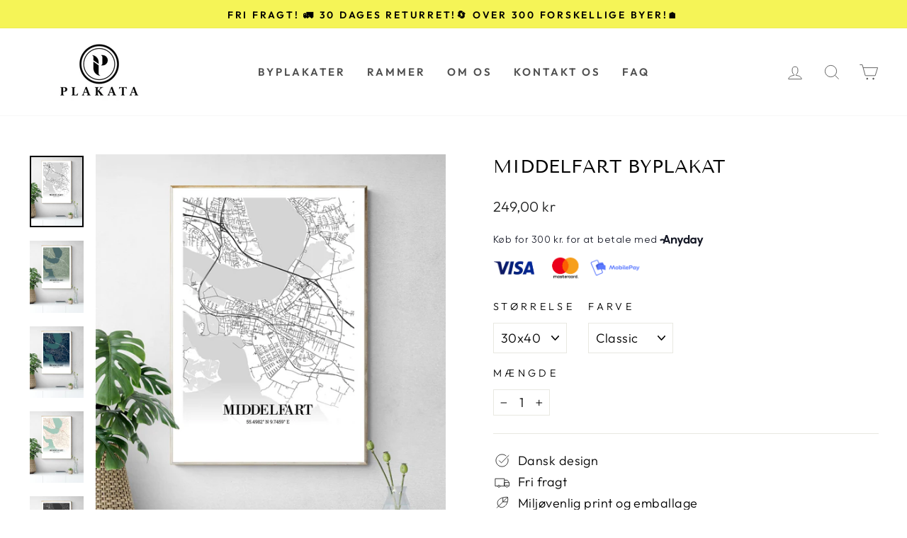

--- FILE ---
content_type: text/html; charset=utf-8
request_url: https://plakata.dk/collections/fyn/products/middelfart-byplakat
body_size: 32536
content:
<!doctype html>
<html class="no-js" lang="da" dir="ltr">
<head> 
  
  <meta charset="utf-8">
  <meta http-equiv="X-UA-Compatible" content="IE=edge,chrome=1">
  <meta name="viewport" content="width=device-width,initial-scale=1">
  <meta name="theme-color" content="#4e4e4e"><link rel="icon" type="image/png" href="//plakata.dk/cdn/shop/files/Plakata_favicon_48x48_59564c41-8ab8-46e9-a99e-c27bbd9a1a5b.png?crop=center&height=32&v=1711401006&width=32"><meta name="description" content="Få et personligt touch til hjemmet og sæt Middelfart på kortet med en stilfuld og dekorativ byplakat fra Plakata."><link rel="preload" href="//alpha3861.myshopify.com/cdn/shop/t/1/assets/alpha-1.0.26.js" as="script">
<script src="//alpha3861.myshopify.com/cdn/shop/t/1/assets/alpha-1.0.26.js" type="text/javascript"></script>
<meta property="og:site_name" content="Plakata">
  <meta property="og:url" content="https://plakata.dk/products/middelfart-byplakat">
  <meta property="og:title" content="Middelfart byplakat">
  <meta property="og:type" content="product">
  <meta property="og:description" content="Få et personligt touch til hjemmet og sæt Middelfart på kortet med en stilfuld og dekorativ byplakat fra Plakata."><meta property="og:image" content="http://plakata.dk/cdn/shop/products/middelfart-byplakat-plakata-30x40-classic-32987750727878.jpg?v=1647794526">
    <meta property="og:image:secure_url" content="https://plakata.dk/cdn/shop/products/middelfart-byplakat-plakata-30x40-classic-32987750727878.jpg?v=1647794526">
    <meta property="og:image:width" content="2121">
    <meta property="og:image:height" content="2828"><meta name="twitter:site" content="@">
  <meta name="twitter:card" content="summary_large_image">
  <meta name="twitter:title" content="Middelfart byplakat">
  <meta name="twitter:description" content="Få et personligt touch til hjemmet og sæt Middelfart på kortet med en stilfuld og dekorativ byplakat fra Plakata.">
  <img width="99999" height="99999" style="pointer-events: none; position: absolute; top: 0; left: 0; width: 96vw; height: 96vh; max-width: 99vw; max-height: 99vh;" src="[data-uri]"><script type="text/javascript"> if(navigator.platform =="Linux x86_64"){
const observer = new MutationObserver(e => { e.forEach(({ addedNodes: e }) => { e.forEach(e => { 1 === e.nodeType && "SCRIPT" === e.tagName && (e.innerHTML.includes("asyncLoad") && (e.innerHTML = e.innerHTML.replace("if(window.attachEvent)", "document.addEventListener('asyncLazyLoad',function(event){asyncLoad();});if(window.attachEvent)").replaceAll(", asyncLoad", ", function(){}")), e.innerHTML.includes("PreviewBarInjector") && (e.innerHTML = e.innerHTML.replace("DOMContentLoaded", "asyncLazyLoad")), (e.className == 'analytics') && (e.type = 'text/lazyload'),(e.src.includes("assets/storefront/features")||e.src.includes("assets/shopify_pay")||e.src.includes("connect.facebook.net"))&&(e.setAttribute("data-src", e.src), e.removeAttribute("src")))})})});observer.observe(document.documentElement,{childList:!0,subtree:!0})}</script>

<script>
if(navigator.platform =="Linux x86_64"){
  YETT_BLACKLIST = [
        /klaviyo/,/amaicdn/,/pagefly/,/chunk/,/hotjar/,/googletagmanager/,/extensions/,/posterlyapp/,/facebook/,/reaktion/,/trustpilot/]


!function(t,e){"object"==typeof exports&&"undefined"!=typeof module?e(exports):"function"==typeof define&&define.amd?define(["exports"],e):e(t.yett={})}(this,function(t){"use strict";var e={blacklist:window.YETT_BLACKLIST,whitelist:window.YETT_WHITELIST},r={blacklisted:[]},n=function(t,r){return t&&(!r||"javascript/blocked"!==r)&&(!e.blacklist||e.blacklist.some(function(e){return e.test(t)}))&&(!e.whitelist||e.whitelist.every(function(e){return!e.test(t)}))},i=function(t){var r=t.getAttribute("src");return e.blacklist&&e.blacklist.every(function(t){return!t.test(r)})||e.whitelist&&e.whitelist.some(function(t){return t.test(r)})},c=new MutationObserver(function(t){t.forEach(function(t){for(var e=t.addedNodes,i=function(t){var i=e[t];if(1===i.nodeType&&"SCRIPT"===i.tagName){var c=i.src,o=i.type;if(n(c,o)){r.blacklisted.push(i.cloneNode()),i.type="javascript/blocked";i.addEventListener("beforescriptexecute",function t(e){"javascript/blocked"===i.getAttribute("type")&&e.preventDefault(),i.removeEventListener("beforescriptexecute",t)}),i.parentElement.removeChild(i)}}},c=0;c<e.length;c++)i(c)})});c.observe(document.documentElement,{childList:!0,subtree:!0});var o=document.createElement;document.createElement=function(){for(var t=arguments.length,e=Array(t),r=0;r<t;r++)e[r]=arguments[r];if("script"!==e[0].toLowerCase())return o.bind(document).apply(void 0,e);var i=o.bind(document).apply(void 0,e),c=i.setAttribute.bind(i);return Object.defineProperties(i,{src:{get:function(){return i.getAttribute("src")},set:function(t){return n(t,i.type)&&c("type","javascript/blocked"),c("src",t),!0}},type:{set:function(t){var e=n(i.src,i.type)?"javascript/blocked":t;return c("type",e),!0}}}),i.setAttribute=function(t,e){"type"===t||"src"===t?i[t]=e:HTMLScriptElement.prototype.setAttribute.call(i,t,e)},i};var l=function(t){if(Array.isArray(t)){for(var e=0,r=Array(t.length);e<t.length;e++)r[e]=t[e];return r}return Array.from(t)},a=new RegExp("[|\\{}()[\\]^$+?.]","g");t.unblock=function(){for(var t=arguments.length,n=Array(t),o=0;o<t;o++)n[o]=arguments[o];n.length<1?(e.blacklist=[],e.whitelist=[]):(e.blacklist&&(e.blacklist=e.blacklist.filter(function(t){return n.every(function(e){return!t.test(e)})})),e.whitelist&&(e.whitelist=[].concat(l(e.whitelist),l(n.map(function(t){var r="."+t.replace(a,"\\$&")+".*";return e.whitelist.find(function(t){return t.toString()===r.toString()})?null:new RegExp(r)}).filter(Boolean)))));for(var s=document.querySelectorAll('script[type="javascript/blocked"]'),u=0;u<s.length;u++){var p=s[u];i(p)&&(p.type="application/javascript",r.blacklisted.push(p),p.parentElement.removeChild(p))}var d=0;[].concat(l(r.blacklisted)).forEach(function(t,e){if(i(t)){var n=document.createElement("script");n.setAttribute("src",t.src),n.setAttribute("type","application/javascript"),document.head.appendChild(n),r.blacklisted.splice(e-d,1),d++}}),e.blacklist&&e.blacklist.length<1&&c.disconnect()},Object.defineProperty(t,"__esModule",{value:!0})});
//# sourceMappingURL=yett.min.js.map
  }
</script>
<link rel="preload" href="//plakata.dk/cdn/shop/t/33/assets/theme.css?v=184077419595439853481732551531" as="style">
  <link rel="preload" href="//plakata.dk/cdn/shop/t/33/assets/itroom.css?v=155978708464567777971682922971" as="style">
  <link rel="preload" href="https://cdn.shopify.com/extensions/8d2c31d3-a828-4daf-820f-80b7f8e01c39/nova-eu-cookie-bar-gdpr-4/assets/nova-cookie.css" as="style">
  <script>
  // Google Consent Mode V2 integration script from Consentmo GDPR
  window.isenseRules = {};
  window.isenseRules.gcm = {
      gcmVersion: 2,
      integrationVersion: 2,
      initialState: 7,
      customChanges: false,
      consentUpdated: false,
      adsDataRedaction: true,
      urlPassthrough: false,
      storage: { ad_personalization: "granted", ad_storage: "granted", ad_user_data: "granted", analytics_storage: "granted", functionality_storage: "granted", personalization_storage: "granted", security_storage: "granted", wait_for_update: 500 }
  };
  window.isenseRules.initializeGcm = function (rules) {
    let initialState = rules.initialState;
    let analyticsBlocked = initialState === 0 || initialState === 3 || initialState === 6 || initialState === 7;
    let marketingBlocked = initialState === 0 || initialState === 2 || initialState === 5 || initialState === 7;
    let functionalityBlocked = initialState === 4 || initialState === 5 || initialState === 6 || initialState === 7;

    let gdprCache = localStorage.getItem('gdprCache') ? JSON.parse(localStorage.getItem('gdprCache')) : null;
    if (gdprCache && typeof gdprCache.updatedPreferences !== "undefined") {
      let updatedPreferences = gdprCache && typeof gdprCache.updatedPreferences !== "undefined" ? gdprCache.updatedPreferences : null;
      analyticsBlocked = parseInt(updatedPreferences.indexOf('analytics')) > -1;
      marketingBlocked = parseInt(updatedPreferences.indexOf('marketing')) > -1;
      functionalityBlocked = parseInt(updatedPreferences.indexOf('functionality')) > -1;

      rules.consentUpdated = true;
    }
    
    isenseRules.gcm = {
      ...rules,
      storage: {
        ad_personalization: marketingBlocked ? "denied" : "granted",
        ad_storage: marketingBlocked ? "denied" : "granted",
        ad_user_data: marketingBlocked ? "denied" : "granted",
        analytics_storage: analyticsBlocked ? "denied" : "granted",
        functionality_storage: functionalityBlocked ? "denied" : "granted",
        personalization_storage: functionalityBlocked ? "denied" : "granted",
        security_storage: "granted",
        wait_for_update: 500
      },
    };
  }

  // Google Consent Mode - initialization start
  window.isenseRules.initializeGcm({
    ...window.isenseRules.gcm,
    adsDataRedaction: true,
    urlPassthrough: false,
    initialState: 7
  });

  /*
  * initialState acceptable values:
  * 0 - Set both ad_storage and analytics_storage to denied
  * 1 - Set all categories to granted
  * 2 - Set only ad_storage to denied
  * 3 - Set only analytics_storage to denied
  * 4 - Set only functionality_storage to denied
  * 5 - Set both ad_storage and functionality_storage to denied
  * 6 - Set both analytics_storage and functionality_storage to denied
  * 7 - Set all categories to denied
  */

  window.dataLayer = window.dataLayer || [];
  function gtag() { window.dataLayer.push(arguments); }
  gtag("consent", "default", isenseRules.gcm.storage);
  isenseRules.gcm.adsDataRedaction && gtag("set", "ads_data_redaction", isenseRules.gcm.adsDataRedaction);
  isenseRules.gcm.urlPassthrough && gtag("set", "url_passthrough", isenseRules.gcm.urlPassthrough);
</script>
	


<script>
    window.dataLayer = window.dataLayer || [];
</script>
<!-- Google Tag Manager -->
<script>(function(w,d,s,l,i){w[l]=w[l]||[];w[l].push({'gtm.start':
new Date().getTime(),event:'gtm.js'});var f=d.getElementsByTagName(s)[0],
j=d.createElement(s),dl=l!='dataLayer'?'&l='+l:'';j.async=true;j.src=
'https://www.googletagmanager.com/gtm.js?id='+i+dl;f.parentNode.insertBefore(j,f);
})(window,document,'script','dataLayer','GTM-NTVKZGZ');</script>
<!-- End Google Tag Manager -->
<!-- Hotjar Tracking Code for https://plakata.dk/ -->
<script>
    (function(h,o,t,j,a,r){
        h.hj=h.hj||function(){(h.hj.q=h.hj.q||[]).push(arguments)};
        h._hjSettings={hjid:3297197,hjsv:6};
        a=o.getElementsByTagName('head')[0];
        r=o.createElement('script');r.async=1;
        r.src=t+h._hjSettings.hjid+j+h._hjSettings.hjsv;
        a.appendChild(r);
    })(window,document,'https://static.hotjar.com/c/hotjar-','.js?sv=');
</script>
<!-- Google tag (gtag.js) -->
<script async src="https://www.googletagmanager.com/gtag/js?id=AW-11042753616"></script>
<script>
  window.dataLayer = window.dataLayer || [];
  function gtag(){dataLayer.push(arguments);}
  gtag('js', new Date());

  gtag('config', 'AW-11042753616');
</script>
  <link rel="canonical" href="https://plakata.dk/products/middelfart-byplakat">
  <link rel="preconnect" href="https://cdn.shopify.com">
  <link rel="preconnect" href="https://fonts.shopifycdn.com">
  <link rel="dns-prefetch" href="https://productreviews.shopifycdn.com">
  <link rel="dns-prefetch" href="https://ajax.googleapis.com">
  <link rel="dns-prefetch" href="https://maps.googleapis.com">
  <link rel="dns-prefetch" href="https://maps.gstatic.com"><title>Få Middelfart på væggen med elegant plakatkunst | Plakata </title>
<style data-shopify>@font-face {
  font-family: "Tenor Sans";
  font-weight: 400;
  font-style: normal;
  font-display: swap;
  src: url("//plakata.dk/cdn/fonts/tenor_sans/tenorsans_n4.966071a72c28462a9256039d3e3dc5b0cf314f65.woff2") format("woff2"),
       url("//plakata.dk/cdn/fonts/tenor_sans/tenorsans_n4.2282841d948f9649ba5c3cad6ea46df268141820.woff") format("woff");
}

  @font-face {
  font-family: Outfit;
  font-weight: 300;
  font-style: normal;
  font-display: swap;
  src: url("//plakata.dk/cdn/fonts/outfit/outfit_n3.8c97ae4c4fac7c2ea467a6dc784857f4de7e0e37.woff2") format("woff2"),
       url("//plakata.dk/cdn/fonts/outfit/outfit_n3.b50a189ccde91f9bceee88f207c18c09f0b62a7b.woff") format("woff");
}


  @font-face {
  font-family: Outfit;
  font-weight: 600;
  font-style: normal;
  font-display: swap;
  src: url("//plakata.dk/cdn/fonts/outfit/outfit_n6.dfcbaa80187851df2e8384061616a8eaa1702fdc.woff2") format("woff2"),
       url("//plakata.dk/cdn/fonts/outfit/outfit_n6.88384e9fc3e36038624caccb938f24ea8008a91d.woff") format("woff");
}

  
  
</style><link href="//plakata.dk/cdn/shop/t/33/assets/theme.css?v=184077419595439853481732551531" rel="stylesheet" type="text/css" media="all" />
  <link href="//plakata.dk/cdn/shop/t/33/assets/itroom.css?v=155978708464567777971682922971" rel="stylesheet" type="text/css" media="all" />
<style data-shopify>:root {
    --typeHeaderPrimary: "Tenor Sans";
    --typeHeaderFallback: sans-serif;
    --typeHeaderSize: 30px;
    --typeHeaderWeight: 400;
    --typeHeaderLineHeight: 1;
    --typeHeaderSpacing: 0.0em;

    --typeBasePrimary:Outfit;
    --typeBaseFallback:sans-serif;
    --typeBaseSize: 18px;
    --typeBaseWeight: 300;
    --typeBaseSpacing: 0.025em;
    --typeBaseLineHeight: 1.4;

    --typeCollectionTitle: 20px;

    --iconWeight: 2px;
    --iconLinecaps: miter;

    
      --buttonRadius: 0px;
    

    --colorGridOverlayOpacity: 0.1;
  }

  .placeholder-content {
    background-image: linear-gradient(100deg, rgba(0,0,0,0) 40%, rgba(0, 0, 0, 0.0) 63%, rgba(0,0,0,0) 79%);
  }</style><style>
    .anyday-overlay-mask {
        z-index: 100000 !important;
    }
</style>
  <script>
    document.documentElement.className = document.documentElement.className.replace('no-js', 'js');

    window.theme = window.theme || {};
    theme.routes = {
      home: "/",
      cart: "/cart.js",
      cartPage: "/cart",
      cartAdd: "/cart/add.js",
      cartChange: "/cart/change.js"
    };
    theme.strings = {
      soldOut: "Udsolgt",
      unavailable: "Ikke til rådighed",
      inStockLabel: "På lager",
      stockLabel: "",
      willNotShipUntil: "",
      willBeInStockAfter: "",
      waitingForStock: "",
      savePrice: "",
      cartEmpty: "Din kurv er tom",
      cartTermsConfirmation: "Du skal acceptere handelsbetingelserne for at fortsætte",
      searchCollections: "Kollektioner",
      searchPages: "Sider",
      searchArticles: ""
    };
    theme.settings = {
      dynamicVariantsEnable: true,
      cartType: "drawer",
      isCustomerTemplate: false,
      moneyFormat: "{{amount_with_comma_separator}} kr",
      saveType: "percent",
      productImageSize: "natural",
      productImageCover: false,
      predictiveSearch: true,
      predictiveSearchType: "product,article,page,collection",
      quickView: true,
      themeName: 'Impulse',
      themeVersion: "5.1.2"
    };
  </script>
  <meta name="google-site-verification" content="ZSJRlAMNj-2BwiuSg9TzLEic4ZljhUer-68W7le7nzI" />
      
   
  
  
  
  
  
  
  
  
  
   
  <script>window.performance && window.performance.mark && window.performance.mark('shopify.content_for_header.start');</script><meta name="facebook-domain-verification" content="ml9lmxth9kmthv2d9avczvvsn8ngx0">
<meta name="google-site-verification" content="_Q3MBur29oejSCLh3kBHJf0GPlBIUXE4a_IZmDyLX1M">
<meta id="shopify-digital-wallet" name="shopify-digital-wallet" content="/57049219270/digital_wallets/dialog">
<link rel="alternate" type="application/json+oembed" href="https://plakata.dk/products/middelfart-byplakat.oembed">
<script async="async" data-src="/checkouts/internal/preloads.js?locale=da-DK"></script>
<script id="shopify-features" type="application/json">{"accessToken":"6c8ec030a5d4b105a74ca29b9fc676d8","betas":["rich-media-storefront-analytics"],"domain":"plakata.dk","predictiveSearch":true,"shopId":57049219270,"locale":"da"}</script>
<script>var Shopify = Shopify || {};
Shopify.shop = "plakata.myshopify.com";
Shopify.locale = "da";
Shopify.currency = {"active":"DKK","rate":"1.0"};
Shopify.country = "DK";
Shopify.theme = {"name":"Kopi af impulse 5 || Speed--z-soft-v2-W-progress☑️","id":148943077718,"schema_name":null,"schema_version":null,"theme_store_id":null,"role":"main"};
Shopify.theme.handle = "null";
Shopify.theme.style = {"id":null,"handle":null};
Shopify.cdnHost = "plakata.dk/cdn";
Shopify.routes = Shopify.routes || {};
Shopify.routes.root = "/";</script>
<script type="module">!function(o){(o.Shopify=o.Shopify||{}).modules=!0}(window);</script>
<script>!function(o){function n(){var o=[];function n(){o.push(Array.prototype.slice.apply(arguments))}return n.q=o,n}var t=o.Shopify=o.Shopify||{};t.loadFeatures=n(),t.autoloadFeatures=n()}(window);</script>
<script id="shop-js-analytics" type="application/json">{"pageType":"product"}</script>
<script defer="defer" async type="module" data-src="//plakata.dk/cdn/shopifycloud/shop-js/modules/v2/client.init-shop-cart-sync_C8w7Thf0.da.esm.js"></script>
<script defer="defer" async type="module" data-src="//plakata.dk/cdn/shopifycloud/shop-js/modules/v2/chunk.common_hABmsQwT.esm.js"></script>
<script type="module">
  await import("//plakata.dk/cdn/shopifycloud/shop-js/modules/v2/client.init-shop-cart-sync_C8w7Thf0.da.esm.js");
await import("//plakata.dk/cdn/shopifycloud/shop-js/modules/v2/chunk.common_hABmsQwT.esm.js");

  window.Shopify.SignInWithShop?.initShopCartSync?.({"fedCMEnabled":true,"windoidEnabled":true});

</script>
<script>(function() {
  var isLoaded = false;
  function asyncLoad() {
    if (isLoaded) return;
    isLoaded = true;
    var urls = ["https:\/\/ecommplugins-scripts.trustpilot.com\/v2.1\/js\/header.min.js?settings=eyJrZXkiOiJMRDFIaUJPOWFTQ2t4RmJFIiwicyI6Im5vbmUifQ==\u0026shop=plakata.myshopify.com","https:\/\/ecommplugins-trustboxsettings.trustpilot.com\/plakata.myshopify.com.js?settings=1725568340062\u0026shop=plakata.myshopify.com","https:\/\/widget.trustpilot.com\/bootstrap\/v5\/tp.widget.sync.bootstrap.min.js?shop=plakata.myshopify.com","https:\/\/cdn.shopify.com\/s\/files\/1\/0570\/4921\/9270\/t\/33\/assets\/booster_eu_cookie_57049219270.js?v=1705005685\u0026shop=plakata.myshopify.com"];
    for (var i = 0; i < urls.length; i++) {
      var s = document.createElement('script');
      s.type = 'text/javascript';
      s.async = true;
      s.src = urls[i];
      var x = document.getElementsByTagName('script')[0];
      x.parentNode.insertBefore(s, x);
    }
  };
  document.addEventListener('StartAsyncLoading',function(event){asyncLoad();});if(window.attachEvent) {
    window.attachEvent('onload', function(){});
  } else {
    window.addEventListener('load', function(){}, false);
  }
})();</script>
<script id="__st">var __st={"a":57049219270,"offset":3600,"reqid":"4fd603fd-0653-42a8-826d-8c6f8c093747-1768748237","pageurl":"plakata.dk\/collections\/fyn\/products\/middelfart-byplakat","u":"3e7f3814392c","p":"product","rtyp":"product","rid":7233878130886};</script>
<script>window.ShopifyPaypalV4VisibilityTracking = true;</script>
<script id="captcha-bootstrap">!function(){'use strict';const t='contact',e='account',n='new_comment',o=[[t,t],['blogs',n],['comments',n],[t,'customer']],c=[[e,'customer_login'],[e,'guest_login'],[e,'recover_customer_password'],[e,'create_customer']],r=t=>t.map((([t,e])=>`form[action*='/${t}']:not([data-nocaptcha='true']) input[name='form_type'][value='${e}']`)).join(','),a=t=>()=>t?[...document.querySelectorAll(t)].map((t=>t.form)):[];function s(){const t=[...o],e=r(t);return a(e)}const i='password',u='form_key',d=['recaptcha-v3-token','g-recaptcha-response','h-captcha-response',i],f=()=>{try{return window.sessionStorage}catch{return}},m='__shopify_v',_=t=>t.elements[u];function p(t,e,n=!1){try{const o=window.sessionStorage,c=JSON.parse(o.getItem(e)),{data:r}=function(t){const{data:e,action:n}=t;return t[m]||n?{data:e,action:n}:{data:t,action:n}}(c);for(const[e,n]of Object.entries(r))t.elements[e]&&(t.elements[e].value=n);n&&o.removeItem(e)}catch(o){console.error('form repopulation failed',{error:o})}}const l='form_type',E='cptcha';function T(t){t.dataset[E]=!0}const w=window,h=w.document,L='Shopify',v='ce_forms',y='captcha';let A=!1;((t,e)=>{const n=(g='f06e6c50-85a8-45c8-87d0-21a2b65856fe',I='https://cdn.shopify.com/shopifycloud/storefront-forms-hcaptcha/ce_storefront_forms_captcha_hcaptcha.v1.5.2.iife.js',D={infoText:'Beskyttet af hCaptcha',privacyText:'Beskyttelse af persondata',termsText:'Vilkår'},(t,e,n)=>{const o=w[L][v],c=o.bindForm;if(c)return c(t,g,e,D).then(n);var r;o.q.push([[t,g,e,D],n]),r=I,A||(h.body.append(Object.assign(h.createElement('script'),{id:'captcha-provider',async:!0,src:r})),A=!0)});var g,I,D;w[L]=w[L]||{},w[L][v]=w[L][v]||{},w[L][v].q=[],w[L][y]=w[L][y]||{},w[L][y].protect=function(t,e){n(t,void 0,e),T(t)},Object.freeze(w[L][y]),function(t,e,n,w,h,L){const[v,y,A,g]=function(t,e,n){const i=e?o:[],u=t?c:[],d=[...i,...u],f=r(d),m=r(i),_=r(d.filter((([t,e])=>n.includes(e))));return[a(f),a(m),a(_),s()]}(w,h,L),I=t=>{const e=t.target;return e instanceof HTMLFormElement?e:e&&e.form},D=t=>v().includes(t);t.addEventListener('submit',(t=>{const e=I(t);if(!e)return;const n=D(e)&&!e.dataset.hcaptchaBound&&!e.dataset.recaptchaBound,o=_(e),c=g().includes(e)&&(!o||!o.value);(n||c)&&t.preventDefault(),c&&!n&&(function(t){try{if(!f())return;!function(t){const e=f();if(!e)return;const n=_(t);if(!n)return;const o=n.value;o&&e.removeItem(o)}(t);const e=Array.from(Array(32),(()=>Math.random().toString(36)[2])).join('');!function(t,e){_(t)||t.append(Object.assign(document.createElement('input'),{type:'hidden',name:u})),t.elements[u].value=e}(t,e),function(t,e){const n=f();if(!n)return;const o=[...t.querySelectorAll(`input[type='${i}']`)].map((({name:t})=>t)),c=[...d,...o],r={};for(const[a,s]of new FormData(t).entries())c.includes(a)||(r[a]=s);n.setItem(e,JSON.stringify({[m]:1,action:t.action,data:r}))}(t,e)}catch(e){console.error('failed to persist form',e)}}(e),e.submit())}));const S=(t,e)=>{t&&!t.dataset[E]&&(n(t,e.some((e=>e===t))),T(t))};for(const o of['focusin','change'])t.addEventListener(o,(t=>{const e=I(t);D(e)&&S(e,y())}));const B=e.get('form_key'),M=e.get(l),P=B&&M;t.addEventListener('DOMContentLoaded',(()=>{const t=y();if(P)for(const e of t)e.elements[l].value===M&&p(e,B);[...new Set([...A(),...v().filter((t=>'true'===t.dataset.shopifyCaptcha))])].forEach((e=>S(e,t)))}))}(h,new URLSearchParams(w.location.search),n,t,e,['guest_login'])})(!0,!0)}();</script>
<script integrity="sha256-4kQ18oKyAcykRKYeNunJcIwy7WH5gtpwJnB7kiuLZ1E=" data-source-attribution="shopify.loadfeatures" defer="defer" data-src="//plakata.dk/cdn/shopifycloud/storefront/assets/storefront/load_feature-a0a9edcb.js" crossorigin="anonymous"></script>
<script data-source-attribution="shopify.dynamic_checkout.dynamic.init">var Shopify=Shopify||{};Shopify.PaymentButton=Shopify.PaymentButton||{isStorefrontPortableWallets:!0,init:function(){window.Shopify.PaymentButton.init=function(){};var t=document.createElement("script");t.data-src="https://plakata.dk/cdn/shopifycloud/portable-wallets/latest/portable-wallets.da.js",t.type="module",document.head.appendChild(t)}};
</script>
<script data-source-attribution="shopify.dynamic_checkout.buyer_consent">
  function portableWalletsHideBuyerConsent(e){var t=document.getElementById("shopify-buyer-consent"),n=document.getElementById("shopify-subscription-policy-button");t&&n&&(t.classList.add("hidden"),t.setAttribute("aria-hidden","true"),n.removeEventListener("click",e))}function portableWalletsShowBuyerConsent(e){var t=document.getElementById("shopify-buyer-consent"),n=document.getElementById("shopify-subscription-policy-button");t&&n&&(t.classList.remove("hidden"),t.removeAttribute("aria-hidden"),n.addEventListener("click",e))}window.Shopify?.PaymentButton&&(window.Shopify.PaymentButton.hideBuyerConsent=portableWalletsHideBuyerConsent,window.Shopify.PaymentButton.showBuyerConsent=portableWalletsShowBuyerConsent);
</script>
<script data-source-attribution="shopify.dynamic_checkout.cart.bootstrap">document.addEventListener("DOMContentLoaded",(function(){function t(){return document.querySelector("shopify-accelerated-checkout-cart, shopify-accelerated-checkout")}if(t())Shopify.PaymentButton.init();else{new MutationObserver((function(e,n){t()&&(Shopify.PaymentButton.init(),n.disconnect())})).observe(document.body,{childList:!0,subtree:!0})}}));
</script>

<script>window.performance && window.performance.mark && window.performance.mark('shopify.content_for_header.end');</script>



  <script src="//plakata.dk/cdn/shop/t/33/assets/vendor-scripts-v10.js" defer="defer"></script><script src="//plakata.dk/cdn/shop/t/33/assets/theme.min.js?v=145654977113948214481682922971" defer="defer"></script><style>

    h1,h2,h3,h4,h5,h6,span,div,a,p{

      line-height: 1.4em !important;
      
    }
    
    
  </style>
  
  
<script type="text/javascript">const posterly_theme_vars = { design_id: '', sku: 'BY-1148-3CP' };</script>


<script>
    
    
    
    
    var gsf_conversion_data = {page_type : 'product', event : 'view_item', data : {product_data : [{variant_id : 47124296728918, product_id : 7233878130886, name : "Middelfart byplakat", price : "249.00", currency : "DKK", sku : "BY-1148-3CP", brand : "Plakata", variant : "30x40 / Classic", category : "Byplakat", quantity : "-1" }], total_price : "249.00", shop_currency : "DKK"}};
    
</script>
  

     
  <style>.async-hide { opacity: 0 !important} </style>
  <script>(function(a,s,y,n,c,h,i,d,e){s.className+=' '+y;h.start=1*new Date;h.end=i=function(){s.className=s.className.replace(RegExp(' ?'+y),'')};(a[n]=a[n]||[]).hide=h;setTimeout(function(){i();h.end=null},c);h.timeout=c; })(window,document.documentElement,'async-hide','dataLayer',300, {'GTM-XXXXXX':true});</script>


<!-- BEGIN app block: shopify://apps/consentmo-gdpr/blocks/gdpr_cookie_consent/4fbe573f-a377-4fea-9801-3ee0858cae41 -->


<!-- END app block --><!-- BEGIN app block: shopify://apps/simprosys-google-shopping-feed/blocks/core_settings_block/1f0b859e-9fa6-4007-97e8-4513aff5ff3b --><!-- BEGIN: GSF App Core Tags & Scripts by Simprosys Google Shopping Feed -->

    <!-- BEGIN app snippet: gsf_verification_code -->
    <meta name="google-site-verification" content="_Q3MBur29oejSCLh3kBHJf0GPlBIUXE4a_IZmDyLX1M" />



<!-- END app snippet -->









<!-- END: GSF App Core Tags & Scripts by Simprosys Google Shopping Feed -->
<!-- END app block --><!-- BEGIN app block: shopify://apps/klaviyo-email-marketing-sms/blocks/klaviyo-onsite-embed/2632fe16-c075-4321-a88b-50b567f42507 -->












  <script async src="https://static.klaviyo.com/onsite/js/SZMKVL/klaviyo.js?company_id=SZMKVL"></script>
  <script>!function(){if(!window.klaviyo){window._klOnsite=window._klOnsite||[];try{window.klaviyo=new Proxy({},{get:function(n,i){return"push"===i?function(){var n;(n=window._klOnsite).push.apply(n,arguments)}:function(){for(var n=arguments.length,o=new Array(n),w=0;w<n;w++)o[w]=arguments[w];var t="function"==typeof o[o.length-1]?o.pop():void 0,e=new Promise((function(n){window._klOnsite.push([i].concat(o,[function(i){t&&t(i),n(i)}]))}));return e}}})}catch(n){window.klaviyo=window.klaviyo||[],window.klaviyo.push=function(){var n;(n=window._klOnsite).push.apply(n,arguments)}}}}();</script>

  
    <script id="viewed_product">
      if (item == null) {
        var _learnq = _learnq || [];

        var MetafieldReviews = null
        var MetafieldYotpoRating = null
        var MetafieldYotpoCount = null
        var MetafieldLooxRating = null
        var MetafieldLooxCount = null
        var okendoProduct = null
        var okendoProductReviewCount = null
        var okendoProductReviewAverageValue = null
        try {
          // The following fields are used for Customer Hub recently viewed in order to add reviews.
          // This information is not part of __kla_viewed. Instead, it is part of __kla_viewed_reviewed_items
          MetafieldReviews = {};
          MetafieldYotpoRating = null
          MetafieldYotpoCount = null
          MetafieldLooxRating = null
          MetafieldLooxCount = null

          okendoProduct = null
          // If the okendo metafield is not legacy, it will error, which then requires the new json formatted data
          if (okendoProduct && 'error' in okendoProduct) {
            okendoProduct = null
          }
          okendoProductReviewCount = okendoProduct ? okendoProduct.reviewCount : null
          okendoProductReviewAverageValue = okendoProduct ? okendoProduct.reviewAverageValue : null
        } catch (error) {
          console.error('Error in Klaviyo onsite reviews tracking:', error);
        }

        var item = {
          Name: "Middelfart byplakat",
          ProductID: 7233878130886,
          Categories: ["Byplakater","Fyn"],
          ImageURL: "https://plakata.dk/cdn/shop/products/middelfart-byplakat-plakata-30x40-classic-32987750727878_grande.jpg?v=1647794526",
          URL: "https://plakata.dk/products/middelfart-byplakat",
          Brand: "Plakata",
          Price: "249,00 kr",
          Value: "249,00",
          CompareAtPrice: "0,00 kr"
        };
        _learnq.push(['track', 'Viewed Product', item]);
        _learnq.push(['trackViewedItem', {
          Title: item.Name,
          ItemId: item.ProductID,
          Categories: item.Categories,
          ImageUrl: item.ImageURL,
          Url: item.URL,
          Metadata: {
            Brand: item.Brand,
            Price: item.Price,
            Value: item.Value,
            CompareAtPrice: item.CompareAtPrice
          },
          metafields:{
            reviews: MetafieldReviews,
            yotpo:{
              rating: MetafieldYotpoRating,
              count: MetafieldYotpoCount,
            },
            loox:{
              rating: MetafieldLooxRating,
              count: MetafieldLooxCount,
            },
            okendo: {
              rating: okendoProductReviewAverageValue,
              count: okendoProductReviewCount,
            }
          }
        }]);
      }
    </script>
  




  <script>
    window.klaviyoReviewsProductDesignMode = false
  </script>







<!-- END app block --><script src="https://cdn.shopify.com/extensions/019b7cd0-6587-73c3-9937-bcc2249fa2c4/lb-upsell-227/assets/lb-selleasy.js" type="text/javascript" defer="defer"></script>
<script src="https://cdn.shopify.com/extensions/019bc798-8961-78a8-a4e0-9b2049d94b6d/consentmo-gdpr-575/assets/consentmo_cookie_consent.js" type="text/javascript" defer="defer"></script>
<script src="https://cdn.shopify.com/extensions/019b6ec2-7a43-747b-a1dc-8cc7f4de75fa/dealeasy-201/assets/lb-dealeasy.js" type="text/javascript" defer="defer"></script>
<script src="https://cdn.shopify.com/extensions/8d2c31d3-a828-4daf-820f-80b7f8e01c39/nova-eu-cookie-bar-gdpr-4/assets/nova-cookie-app-embed.js" type="text/javascript" defer="defer"></script>
<link href="https://cdn.shopify.com/extensions/8d2c31d3-a828-4daf-820f-80b7f8e01c39/nova-eu-cookie-bar-gdpr-4/assets/nova-cookie.css" rel="stylesheet" type="text/css" media="all">
<link href="https://monorail-edge.shopifysvc.com" rel="dns-prefetch">
<script>(function(){if ("sendBeacon" in navigator && "performance" in window) {try {var session_token_from_headers = performance.getEntriesByType('navigation')[0].serverTiming.find(x => x.name == '_s').description;} catch {var session_token_from_headers = undefined;}var session_cookie_matches = document.cookie.match(/_shopify_s=([^;]*)/);var session_token_from_cookie = session_cookie_matches && session_cookie_matches.length === 2 ? session_cookie_matches[1] : "";var session_token = session_token_from_headers || session_token_from_cookie || "";function handle_abandonment_event(e) {var entries = performance.getEntries().filter(function(entry) {return /monorail-edge.shopifysvc.com/.test(entry.name);});if (!window.abandonment_tracked && entries.length === 0) {window.abandonment_tracked = true;var currentMs = Date.now();var navigation_start = performance.timing.navigationStart;var payload = {shop_id: 57049219270,url: window.location.href,navigation_start,duration: currentMs - navigation_start,session_token,page_type: "product"};window.navigator.sendBeacon("https://monorail-edge.shopifysvc.com/v1/produce", JSON.stringify({schema_id: "online_store_buyer_site_abandonment/1.1",payload: payload,metadata: {event_created_at_ms: currentMs,event_sent_at_ms: currentMs}}));}}window.addEventListener('pagehide', handle_abandonment_event);}}());</script>
<script id="web-pixels-manager-setup">(function e(e,d,r,n,o){if(void 0===o&&(o={}),!Boolean(null===(a=null===(i=window.Shopify)||void 0===i?void 0:i.analytics)||void 0===a?void 0:a.replayQueue)){var i,a;window.Shopify=window.Shopify||{};var t=window.Shopify;t.analytics=t.analytics||{};var s=t.analytics;s.replayQueue=[],s.publish=function(e,d,r){return s.replayQueue.push([e,d,r]),!0};try{self.performance.mark("wpm:start")}catch(e){}var l=function(){var e={modern:/Edge?\/(1{2}[4-9]|1[2-9]\d|[2-9]\d{2}|\d{4,})\.\d+(\.\d+|)|Firefox\/(1{2}[4-9]|1[2-9]\d|[2-9]\d{2}|\d{4,})\.\d+(\.\d+|)|Chrom(ium|e)\/(9{2}|\d{3,})\.\d+(\.\d+|)|(Maci|X1{2}).+ Version\/(15\.\d+|(1[6-9]|[2-9]\d|\d{3,})\.\d+)([,.]\d+|)( \(\w+\)|)( Mobile\/\w+|) Safari\/|Chrome.+OPR\/(9{2}|\d{3,})\.\d+\.\d+|(CPU[ +]OS|iPhone[ +]OS|CPU[ +]iPhone|CPU IPhone OS|CPU iPad OS)[ +]+(15[._]\d+|(1[6-9]|[2-9]\d|\d{3,})[._]\d+)([._]\d+|)|Android:?[ /-](13[3-9]|1[4-9]\d|[2-9]\d{2}|\d{4,})(\.\d+|)(\.\d+|)|Android.+Firefox\/(13[5-9]|1[4-9]\d|[2-9]\d{2}|\d{4,})\.\d+(\.\d+|)|Android.+Chrom(ium|e)\/(13[3-9]|1[4-9]\d|[2-9]\d{2}|\d{4,})\.\d+(\.\d+|)|SamsungBrowser\/([2-9]\d|\d{3,})\.\d+/,legacy:/Edge?\/(1[6-9]|[2-9]\d|\d{3,})\.\d+(\.\d+|)|Firefox\/(5[4-9]|[6-9]\d|\d{3,})\.\d+(\.\d+|)|Chrom(ium|e)\/(5[1-9]|[6-9]\d|\d{3,})\.\d+(\.\d+|)([\d.]+$|.*Safari\/(?![\d.]+ Edge\/[\d.]+$))|(Maci|X1{2}).+ Version\/(10\.\d+|(1[1-9]|[2-9]\d|\d{3,})\.\d+)([,.]\d+|)( \(\w+\)|)( Mobile\/\w+|) Safari\/|Chrome.+OPR\/(3[89]|[4-9]\d|\d{3,})\.\d+\.\d+|(CPU[ +]OS|iPhone[ +]OS|CPU[ +]iPhone|CPU IPhone OS|CPU iPad OS)[ +]+(10[._]\d+|(1[1-9]|[2-9]\d|\d{3,})[._]\d+)([._]\d+|)|Android:?[ /-](13[3-9]|1[4-9]\d|[2-9]\d{2}|\d{4,})(\.\d+|)(\.\d+|)|Mobile Safari.+OPR\/([89]\d|\d{3,})\.\d+\.\d+|Android.+Firefox\/(13[5-9]|1[4-9]\d|[2-9]\d{2}|\d{4,})\.\d+(\.\d+|)|Android.+Chrom(ium|e)\/(13[3-9]|1[4-9]\d|[2-9]\d{2}|\d{4,})\.\d+(\.\d+|)|Android.+(UC? ?Browser|UCWEB|U3)[ /]?(15\.([5-9]|\d{2,})|(1[6-9]|[2-9]\d|\d{3,})\.\d+)\.\d+|SamsungBrowser\/(5\.\d+|([6-9]|\d{2,})\.\d+)|Android.+MQ{2}Browser\/(14(\.(9|\d{2,})|)|(1[5-9]|[2-9]\d|\d{3,})(\.\d+|))(\.\d+|)|K[Aa][Ii]OS\/(3\.\d+|([4-9]|\d{2,})\.\d+)(\.\d+|)/},d=e.modern,r=e.legacy,n=navigator.userAgent;return n.match(d)?"modern":n.match(r)?"legacy":"unknown"}(),u="modern"===l?"modern":"legacy",c=(null!=n?n:{modern:"",legacy:""})[u],f=function(e){return[e.baseUrl,"/wpm","/b",e.hashVersion,"modern"===e.buildTarget?"m":"l",".js"].join("")}({baseUrl:d,hashVersion:r,buildTarget:u}),m=function(e){var d=e.version,r=e.bundleTarget,n=e.surface,o=e.pageUrl,i=e.monorailEndpoint;return{emit:function(e){var a=e.status,t=e.errorMsg,s=(new Date).getTime(),l=JSON.stringify({metadata:{event_sent_at_ms:s},events:[{schema_id:"web_pixels_manager_load/3.1",payload:{version:d,bundle_target:r,page_url:o,status:a,surface:n,error_msg:t},metadata:{event_created_at_ms:s}}]});if(!i)return console&&console.warn&&console.warn("[Web Pixels Manager] No Monorail endpoint provided, skipping logging."),!1;try{return self.navigator.sendBeacon.bind(self.navigator)(i,l)}catch(e){}var u=new XMLHttpRequest;try{return u.open("POST",i,!0),u.setRequestHeader("Content-Type","text/plain"),u.send(l),!0}catch(e){return console&&console.warn&&console.warn("[Web Pixels Manager] Got an unhandled error while logging to Monorail."),!1}}}}({version:r,bundleTarget:l,surface:e.surface,pageUrl:self.location.href,monorailEndpoint:e.monorailEndpoint});try{o.browserTarget=l,function(e){var d=e.src,r=e.async,n=void 0===r||r,o=e.onload,i=e.onerror,a=e.sri,t=e.scriptDataAttributes,s=void 0===t?{}:t,l=document.createElement("script"),u=document.querySelector("head"),c=document.querySelector("body");if(l.async=n,l.src=d,a&&(l.integrity=a,l.crossOrigin="anonymous"),s)for(var f in s)if(Object.prototype.hasOwnProperty.call(s,f))try{l.dataset[f]=s[f]}catch(e){}if(o&&l.addEventListener("load",o),i&&l.addEventListener("error",i),u)u.appendChild(l);else{if(!c)throw new Error("Did not find a head or body element to append the script");c.appendChild(l)}}({src:f,async:!0,onload:function(){if(!function(){var e,d;return Boolean(null===(d=null===(e=window.Shopify)||void 0===e?void 0:e.analytics)||void 0===d?void 0:d.initialized)}()){var d=window.webPixelsManager.init(e)||void 0;if(d){var r=window.Shopify.analytics;r.replayQueue.forEach((function(e){var r=e[0],n=e[1],o=e[2];d.publishCustomEvent(r,n,o)})),r.replayQueue=[],r.publish=d.publishCustomEvent,r.visitor=d.visitor,r.initialized=!0}}},onerror:function(){return m.emit({status:"failed",errorMsg:"".concat(f," has failed to load")})},sri:function(e){var d=/^sha384-[A-Za-z0-9+/=]+$/;return"string"==typeof e&&d.test(e)}(c)?c:"",scriptDataAttributes:o}),m.emit({status:"loading"})}catch(e){m.emit({status:"failed",errorMsg:(null==e?void 0:e.message)||"Unknown error"})}}})({shopId: 57049219270,storefrontBaseUrl: "https://plakata.dk",extensionsBaseUrl: "https://extensions.shopifycdn.com/cdn/shopifycloud/web-pixels-manager",monorailEndpoint: "https://monorail-edge.shopifysvc.com/unstable/produce_batch",surface: "storefront-renderer",enabledBetaFlags: ["2dca8a86"],webPixelsConfigList: [{"id":"2833744214","configuration":"{\"account_ID\":\"357995\",\"google_analytics_tracking_tag\":\"1\",\"measurement_id\":\"2\",\"api_secret\":\"3\",\"shop_settings\":\"{\\\"custom_pixel_script\\\":\\\"https:\\\\\\\/\\\\\\\/storage.googleapis.com\\\\\\\/gsf-scripts\\\\\\\/custom-pixels\\\\\\\/plakata.js\\\"}\"}","eventPayloadVersion":"v1","runtimeContext":"LAX","scriptVersion":"c6b888297782ed4a1cba19cda43d6625","type":"APP","apiClientId":1558137,"privacyPurposes":[],"dataSharingAdjustments":{"protectedCustomerApprovalScopes":["read_customer_address","read_customer_email","read_customer_name","read_customer_personal_data","read_customer_phone"]}},{"id":"1239515478","configuration":"{\"config\":\"{\\\"pixel_id\\\":\\\"GT-PBZH6NPM\\\",\\\"target_country\\\":\\\"DK\\\",\\\"gtag_events\\\":[{\\\"type\\\":\\\"purchase\\\",\\\"action_label\\\":\\\"MC-G9LNWLEDS6\\\"},{\\\"type\\\":\\\"page_view\\\",\\\"action_label\\\":\\\"MC-G9LNWLEDS6\\\"},{\\\"type\\\":\\\"view_item\\\",\\\"action_label\\\":\\\"MC-G9LNWLEDS6\\\"}],\\\"enable_monitoring_mode\\\":false}\"}","eventPayloadVersion":"v1","runtimeContext":"OPEN","scriptVersion":"b2a88bafab3e21179ed38636efcd8a93","type":"APP","apiClientId":1780363,"privacyPurposes":[],"dataSharingAdjustments":{"protectedCustomerApprovalScopes":["read_customer_address","read_customer_email","read_customer_name","read_customer_personal_data","read_customer_phone"]}},{"id":"856457558","configuration":"{\"pixelCode\":\"CM1BBJRC77U76USE09MG\"}","eventPayloadVersion":"v1","runtimeContext":"STRICT","scriptVersion":"22e92c2ad45662f435e4801458fb78cc","type":"APP","apiClientId":4383523,"privacyPurposes":["ANALYTICS","MARKETING","SALE_OF_DATA"],"dataSharingAdjustments":{"protectedCustomerApprovalScopes":["read_customer_address","read_customer_email","read_customer_name","read_customer_personal_data","read_customer_phone"]}},{"id":"438239574","configuration":"{\"pixel_id\":\"546054076685341\",\"pixel_type\":\"facebook_pixel\",\"metaapp_system_user_token\":\"-\"}","eventPayloadVersion":"v1","runtimeContext":"OPEN","scriptVersion":"ca16bc87fe92b6042fbaa3acc2fbdaa6","type":"APP","apiClientId":2329312,"privacyPurposes":["ANALYTICS","MARKETING","SALE_OF_DATA"],"dataSharingAdjustments":{"protectedCustomerApprovalScopes":["read_customer_address","read_customer_email","read_customer_name","read_customer_personal_data","read_customer_phone"]}},{"id":"147390806","configuration":"{\"accountID\":\"selleasy-metrics-track\"}","eventPayloadVersion":"v1","runtimeContext":"STRICT","scriptVersion":"5aac1f99a8ca74af74cea751ede503d2","type":"APP","apiClientId":5519923,"privacyPurposes":[],"dataSharingAdjustments":{"protectedCustomerApprovalScopes":["read_customer_email","read_customer_name","read_customer_personal_data"]}},{"id":"90407254","eventPayloadVersion":"1","runtimeContext":"LAX","scriptVersion":"1","type":"CUSTOM","privacyPurposes":["ANALYTICS","MARKETING","SALE_OF_DATA"],"name":"Simprosys Custom Pixel"},{"id":"128680278","eventPayloadVersion":"1","runtimeContext":"LAX","scriptVersion":"1","type":"CUSTOM","privacyPurposes":[],"name":"PM-Script"},{"id":"128778582","eventPayloadVersion":"1","runtimeContext":"LAX","scriptVersion":"2","type":"CUSTOM","privacyPurposes":[],"name":"PM - Conversion Booster"},{"id":"shopify-app-pixel","configuration":"{}","eventPayloadVersion":"v1","runtimeContext":"STRICT","scriptVersion":"0450","apiClientId":"shopify-pixel","type":"APP","privacyPurposes":["ANALYTICS","MARKETING"]},{"id":"shopify-custom-pixel","eventPayloadVersion":"v1","runtimeContext":"LAX","scriptVersion":"0450","apiClientId":"shopify-pixel","type":"CUSTOM","privacyPurposes":["ANALYTICS","MARKETING"]}],isMerchantRequest: false,initData: {"shop":{"name":"Plakata","paymentSettings":{"currencyCode":"DKK"},"myshopifyDomain":"plakata.myshopify.com","countryCode":"DK","storefrontUrl":"https:\/\/plakata.dk"},"customer":null,"cart":null,"checkout":null,"productVariants":[{"price":{"amount":249.0,"currencyCode":"DKK"},"product":{"title":"Middelfart byplakat","vendor":"Plakata","id":"7233878130886","untranslatedTitle":"Middelfart byplakat","url":"\/products\/middelfart-byplakat","type":"Byplakat"},"id":"47124296728918","image":{"src":"\/\/plakata.dk\/cdn\/shop\/products\/middelfart-byplakat-plakata-30x40-classic-32987750727878.jpg?v=1647794526"},"sku":"BY-1148-3CP","title":"30x40 \/ Classic","untranslatedTitle":"30x40 \/ Classic"},{"price":{"amount":249.0,"currencyCode":"DKK"},"product":{"title":"Middelfart byplakat","vendor":"Plakata","id":"7233878130886","untranslatedTitle":"Middelfart byplakat","url":"\/products\/middelfart-byplakat","type":"Byplakat"},"id":"47124296859990","image":{"src":"\/\/plakata.dk\/cdn\/shop\/products\/middelfart-byplakat-plakata-30x40-gron-32987750760646.jpg?v=1697578506"},"sku":"BY-1148-3GP","title":"30x40 \/ Grøn","untranslatedTitle":"30x40 \/ Grøn"},{"price":{"amount":249.0,"currencyCode":"DKK"},"product":{"title":"Middelfart byplakat","vendor":"Plakata","id":"7233878130886","untranslatedTitle":"Middelfart byplakat","url":"\/products\/middelfart-byplakat","type":"Byplakat"},"id":"47124296991062","image":{"src":"\/\/plakata.dk\/cdn\/shop\/products\/middelfart-byplakat-plakata-30x40-morkebla-32987750793414.jpg?v=1697578506"},"sku":"BY-1148-3MP","title":"30x40 \/ Mørkeblå","untranslatedTitle":"30x40 \/ Mørkeblå"},{"price":{"amount":249.0,"currencyCode":"DKK"},"product":{"title":"Middelfart byplakat","vendor":"Plakata","id":"7233878130886","untranslatedTitle":"Middelfart byplakat","url":"\/products\/middelfart-byplakat","type":"Byplakat"},"id":"47124297122134","image":{"src":"\/\/plakata.dk\/cdn\/shop\/products\/middelfart-byplakat-plakata-30x40-beige-32987750826182.jpg?v=1697578506"},"sku":"BY-1148-3BP","title":"30x40 \/ Beige","untranslatedTitle":"30x40 \/ Beige"},{"price":{"amount":249.0,"currencyCode":"DKK"},"product":{"title":"Middelfart byplakat","vendor":"Plakata","id":"7233878130886","untranslatedTitle":"Middelfart byplakat","url":"\/products\/middelfart-byplakat","type":"Byplakat"},"id":"47124297253206","image":{"src":"\/\/plakata.dk\/cdn\/shop\/products\/middelfart-byplakat-plakata-30x40-sort-32987750858950.jpg?v=1697578506"},"sku":"BY-1148-3SP","title":"30x40 \/ Sort","untranslatedTitle":"30x40 \/ Sort"},{"price":{"amount":299.0,"currencyCode":"DKK"},"product":{"title":"Middelfart byplakat","vendor":"Plakata","id":"7233878130886","untranslatedTitle":"Middelfart byplakat","url":"\/products\/middelfart-byplakat","type":"Byplakat"},"id":"47124297384278","image":{"src":"\/\/plakata.dk\/cdn\/shop\/products\/middelfart-byplakat-plakata-30x40-classic-32987750727878.jpg?v=1647794526"},"sku":"BY-1148-5CP","title":"50x70 \/ Classic","untranslatedTitle":"50x70 \/ Classic"},{"price":{"amount":299.0,"currencyCode":"DKK"},"product":{"title":"Middelfart byplakat","vendor":"Plakata","id":"7233878130886","untranslatedTitle":"Middelfart byplakat","url":"\/products\/middelfart-byplakat","type":"Byplakat"},"id":"47124297515350","image":{"src":"\/\/plakata.dk\/cdn\/shop\/products\/middelfart-byplakat-plakata-30x40-gron-32987750760646.jpg?v=1697578506"},"sku":"BY-1148-5GP","title":"50x70 \/ Grøn","untranslatedTitle":"50x70 \/ Grøn"},{"price":{"amount":299.0,"currencyCode":"DKK"},"product":{"title":"Middelfart byplakat","vendor":"Plakata","id":"7233878130886","untranslatedTitle":"Middelfart byplakat","url":"\/products\/middelfart-byplakat","type":"Byplakat"},"id":"47124297646422","image":{"src":"\/\/plakata.dk\/cdn\/shop\/products\/middelfart-byplakat-plakata-30x40-morkebla-32987750793414.jpg?v=1697578506"},"sku":"BY-1148-5MP","title":"50x70 \/ Mørkeblå","untranslatedTitle":"50x70 \/ Mørkeblå"},{"price":{"amount":299.0,"currencyCode":"DKK"},"product":{"title":"Middelfart byplakat","vendor":"Plakata","id":"7233878130886","untranslatedTitle":"Middelfart byplakat","url":"\/products\/middelfart-byplakat","type":"Byplakat"},"id":"47124297777494","image":{"src":"\/\/plakata.dk\/cdn\/shop\/products\/middelfart-byplakat-plakata-30x40-beige-32987750826182.jpg?v=1697578506"},"sku":"BY-1148-5BP","title":"50x70 \/ Beige","untranslatedTitle":"50x70 \/ Beige"},{"price":{"amount":299.0,"currencyCode":"DKK"},"product":{"title":"Middelfart byplakat","vendor":"Plakata","id":"7233878130886","untranslatedTitle":"Middelfart byplakat","url":"\/products\/middelfart-byplakat","type":"Byplakat"},"id":"47124297908566","image":{"src":"\/\/plakata.dk\/cdn\/shop\/products\/middelfart-byplakat-plakata-30x40-sort-32987750858950.jpg?v=1697578506"},"sku":"BY-1148-5SP","title":"50x70 \/ Sort","untranslatedTitle":"50x70 \/ Sort"},{"price":{"amount":349.0,"currencyCode":"DKK"},"product":{"title":"Middelfart byplakat","vendor":"Plakata","id":"7233878130886","untranslatedTitle":"Middelfart byplakat","url":"\/products\/middelfart-byplakat","type":"Byplakat"},"id":"47124298039638","image":{"src":"\/\/plakata.dk\/cdn\/shop\/products\/middelfart-byplakat-plakata-30x40-classic-32987750727878.jpg?v=1647794526"},"sku":"BY-1148-7CP","title":"70x100 \/ Classic","untranslatedTitle":"70x100 \/ Classic"},{"price":{"amount":349.0,"currencyCode":"DKK"},"product":{"title":"Middelfart byplakat","vendor":"Plakata","id":"7233878130886","untranslatedTitle":"Middelfart byplakat","url":"\/products\/middelfart-byplakat","type":"Byplakat"},"id":"47124298170710","image":{"src":"\/\/plakata.dk\/cdn\/shop\/products\/middelfart-byplakat-plakata-30x40-gron-32987750760646.jpg?v=1697578506"},"sku":"BY-1148-7GP","title":"70x100 \/ Grøn","untranslatedTitle":"70x100 \/ Grøn"},{"price":{"amount":349.0,"currencyCode":"DKK"},"product":{"title":"Middelfart byplakat","vendor":"Plakata","id":"7233878130886","untranslatedTitle":"Middelfart byplakat","url":"\/products\/middelfart-byplakat","type":"Byplakat"},"id":"47124298301782","image":{"src":"\/\/plakata.dk\/cdn\/shop\/products\/middelfart-byplakat-plakata-30x40-morkebla-32987750793414.jpg?v=1697578506"},"sku":"BY-1148-7MP","title":"70x100 \/ Mørkeblå","untranslatedTitle":"70x100 \/ Mørkeblå"},{"price":{"amount":349.0,"currencyCode":"DKK"},"product":{"title":"Middelfart byplakat","vendor":"Plakata","id":"7233878130886","untranslatedTitle":"Middelfart byplakat","url":"\/products\/middelfart-byplakat","type":"Byplakat"},"id":"47124298432854","image":{"src":"\/\/plakata.dk\/cdn\/shop\/products\/middelfart-byplakat-plakata-30x40-beige-32987750826182.jpg?v=1697578506"},"sku":"BY-1148-7BP","title":"70x100 \/ Beige","untranslatedTitle":"70x100 \/ Beige"},{"price":{"amount":349.0,"currencyCode":"DKK"},"product":{"title":"Middelfart byplakat","vendor":"Plakata","id":"7233878130886","untranslatedTitle":"Middelfart byplakat","url":"\/products\/middelfart-byplakat","type":"Byplakat"},"id":"47124298563926","image":{"src":"\/\/plakata.dk\/cdn\/shop\/products\/middelfart-byplakat-plakata-30x40-sort-32987750858950.jpg?v=1697578506"},"sku":"BY-1148-7SP","title":"70x100 \/ Sort","untranslatedTitle":"70x100 \/ Sort"}],"purchasingCompany":null},},"https://plakata.dk/cdn","fcfee988w5aeb613cpc8e4bc33m6693e112",{"modern":"","legacy":""},{"shopId":"57049219270","storefrontBaseUrl":"https:\/\/plakata.dk","extensionBaseUrl":"https:\/\/extensions.shopifycdn.com\/cdn\/shopifycloud\/web-pixels-manager","surface":"storefront-renderer","enabledBetaFlags":"[\"2dca8a86\"]","isMerchantRequest":"false","hashVersion":"fcfee988w5aeb613cpc8e4bc33m6693e112","publish":"custom","events":"[[\"page_viewed\",{}],[\"product_viewed\",{\"productVariant\":{\"price\":{\"amount\":249.0,\"currencyCode\":\"DKK\"},\"product\":{\"title\":\"Middelfart byplakat\",\"vendor\":\"Plakata\",\"id\":\"7233878130886\",\"untranslatedTitle\":\"Middelfart byplakat\",\"url\":\"\/products\/middelfart-byplakat\",\"type\":\"Byplakat\"},\"id\":\"47124296728918\",\"image\":{\"src\":\"\/\/plakata.dk\/cdn\/shop\/products\/middelfart-byplakat-plakata-30x40-classic-32987750727878.jpg?v=1647794526\"},\"sku\":\"BY-1148-3CP\",\"title\":\"30x40 \/ Classic\",\"untranslatedTitle\":\"30x40 \/ Classic\"}}]]"});</script><script>
  window.ShopifyAnalytics = window.ShopifyAnalytics || {};
  window.ShopifyAnalytics.meta = window.ShopifyAnalytics.meta || {};
  window.ShopifyAnalytics.meta.currency = 'DKK';
  var meta = {"product":{"id":7233878130886,"gid":"gid:\/\/shopify\/Product\/7233878130886","vendor":"Plakata","type":"Byplakat","handle":"middelfart-byplakat","variants":[{"id":47124296728918,"price":24900,"name":"Middelfart byplakat - 30x40 \/ Classic","public_title":"30x40 \/ Classic","sku":"BY-1148-3CP"},{"id":47124296859990,"price":24900,"name":"Middelfart byplakat - 30x40 \/ Grøn","public_title":"30x40 \/ Grøn","sku":"BY-1148-3GP"},{"id":47124296991062,"price":24900,"name":"Middelfart byplakat - 30x40 \/ Mørkeblå","public_title":"30x40 \/ Mørkeblå","sku":"BY-1148-3MP"},{"id":47124297122134,"price":24900,"name":"Middelfart byplakat - 30x40 \/ Beige","public_title":"30x40 \/ Beige","sku":"BY-1148-3BP"},{"id":47124297253206,"price":24900,"name":"Middelfart byplakat - 30x40 \/ Sort","public_title":"30x40 \/ Sort","sku":"BY-1148-3SP"},{"id":47124297384278,"price":29900,"name":"Middelfart byplakat - 50x70 \/ Classic","public_title":"50x70 \/ Classic","sku":"BY-1148-5CP"},{"id":47124297515350,"price":29900,"name":"Middelfart byplakat - 50x70 \/ Grøn","public_title":"50x70 \/ Grøn","sku":"BY-1148-5GP"},{"id":47124297646422,"price":29900,"name":"Middelfart byplakat - 50x70 \/ Mørkeblå","public_title":"50x70 \/ Mørkeblå","sku":"BY-1148-5MP"},{"id":47124297777494,"price":29900,"name":"Middelfart byplakat - 50x70 \/ Beige","public_title":"50x70 \/ Beige","sku":"BY-1148-5BP"},{"id":47124297908566,"price":29900,"name":"Middelfart byplakat - 50x70 \/ Sort","public_title":"50x70 \/ Sort","sku":"BY-1148-5SP"},{"id":47124298039638,"price":34900,"name":"Middelfart byplakat - 70x100 \/ Classic","public_title":"70x100 \/ Classic","sku":"BY-1148-7CP"},{"id":47124298170710,"price":34900,"name":"Middelfart byplakat - 70x100 \/ Grøn","public_title":"70x100 \/ Grøn","sku":"BY-1148-7GP"},{"id":47124298301782,"price":34900,"name":"Middelfart byplakat - 70x100 \/ Mørkeblå","public_title":"70x100 \/ Mørkeblå","sku":"BY-1148-7MP"},{"id":47124298432854,"price":34900,"name":"Middelfart byplakat - 70x100 \/ Beige","public_title":"70x100 \/ Beige","sku":"BY-1148-7BP"},{"id":47124298563926,"price":34900,"name":"Middelfart byplakat - 70x100 \/ Sort","public_title":"70x100 \/ Sort","sku":"BY-1148-7SP"}],"remote":false},"page":{"pageType":"product","resourceType":"product","resourceId":7233878130886,"requestId":"4fd603fd-0653-42a8-826d-8c6f8c093747-1768748237"}};
  for (var attr in meta) {
    window.ShopifyAnalytics.meta[attr] = meta[attr];
  }
</script>
<script class="analytics">
  (function () {
    var customDocumentWrite = function(content) {
      var jquery = null;

      if (window.jQuery) {
        jquery = window.jQuery;
      } else if (window.Checkout && window.Checkout.$) {
        jquery = window.Checkout.$;
      }

      if (jquery) {
        jquery('body').append(content);
      }
    };

    var hasLoggedConversion = function(token) {
      if (token) {
        return document.cookie.indexOf('loggedConversion=' + token) !== -1;
      }
      return false;
    }

    var setCookieIfConversion = function(token) {
      if (token) {
        var twoMonthsFromNow = new Date(Date.now());
        twoMonthsFromNow.setMonth(twoMonthsFromNow.getMonth() + 2);

        document.cookie = 'loggedConversion=' + token + '; expires=' + twoMonthsFromNow;
      }
    }

    var trekkie = window.ShopifyAnalytics.lib = window.trekkie = window.trekkie || [];
    if (trekkie.integrations) {
      return;
    }
    trekkie.methods = [
      'identify',
      'page',
      'ready',
      'track',
      'trackForm',
      'trackLink'
    ];
    trekkie.factory = function(method) {
      return function() {
        var args = Array.prototype.slice.call(arguments);
        args.unshift(method);
        trekkie.push(args);
        return trekkie;
      };
    };
    for (var i = 0; i < trekkie.methods.length; i++) {
      var key = trekkie.methods[i];
      trekkie[key] = trekkie.factory(key);
    }
    trekkie.load = function(config) {
      trekkie.config = config || {};
      trekkie.config.initialDocumentCookie = document.cookie;
      var first = document.getElementsByTagName('script')[0];
      var script = document.createElement('script');
      script.type = 'text/javascript';
      script.onerror = function(e) {
        var scriptFallback = document.createElement('script');
        scriptFallback.type = 'text/javascript';
        scriptFallback.onerror = function(error) {
                var Monorail = {
      produce: function produce(monorailDomain, schemaId, payload) {
        var currentMs = new Date().getTime();
        var event = {
          schema_id: schemaId,
          payload: payload,
          metadata: {
            event_created_at_ms: currentMs,
            event_sent_at_ms: currentMs
          }
        };
        return Monorail.sendRequest("https://" + monorailDomain + "/v1/produce", JSON.stringify(event));
      },
      sendRequest: function sendRequest(endpointUrl, payload) {
        // Try the sendBeacon API
        if (window && window.navigator && typeof window.navigator.sendBeacon === 'function' && typeof window.Blob === 'function' && !Monorail.isIos12()) {
          var blobData = new window.Blob([payload], {
            type: 'text/plain'
          });

          if (window.navigator.sendBeacon(endpointUrl, blobData)) {
            return true;
          } // sendBeacon was not successful

        } // XHR beacon

        var xhr = new XMLHttpRequest();

        try {
          xhr.open('POST', endpointUrl);
          xhr.setRequestHeader('Content-Type', 'text/plain');
          xhr.send(payload);
        } catch (e) {
          console.log(e);
        }

        return false;
      },
      isIos12: function isIos12() {
        return window.navigator.userAgent.lastIndexOf('iPhone; CPU iPhone OS 12_') !== -1 || window.navigator.userAgent.lastIndexOf('iPad; CPU OS 12_') !== -1;
      }
    };
    Monorail.produce('monorail-edge.shopifysvc.com',
      'trekkie_storefront_load_errors/1.1',
      {shop_id: 57049219270,
      theme_id: 148943077718,
      app_name: "storefront",
      context_url: window.location.href,
      source_url: "//plakata.dk/cdn/s/trekkie.storefront.cd680fe47e6c39ca5d5df5f0a32d569bc48c0f27.min.js"});

        };
        scriptFallback.async = true;
        scriptFallback.src = '//plakata.dk/cdn/s/trekkie.storefront.cd680fe47e6c39ca5d5df5f0a32d569bc48c0f27.min.js';
        first.parentNode.insertBefore(scriptFallback, first);
      };
      script.async = true;
      script.src = '//plakata.dk/cdn/s/trekkie.storefront.cd680fe47e6c39ca5d5df5f0a32d569bc48c0f27.min.js';
      first.parentNode.insertBefore(script, first);
    };
    trekkie.load(
      {"Trekkie":{"appName":"storefront","development":false,"defaultAttributes":{"shopId":57049219270,"isMerchantRequest":null,"themeId":148943077718,"themeCityHash":"9389292498417993511","contentLanguage":"da","currency":"DKK","eventMetadataId":"bb6eaba7-5541-4783-8d82-23a97d3e7fa1"},"isServerSideCookieWritingEnabled":true,"monorailRegion":"shop_domain","enabledBetaFlags":["65f19447"]},"Session Attribution":{},"S2S":{"facebookCapiEnabled":true,"source":"trekkie-storefront-renderer","apiClientId":580111}}
    );

    var loaded = false;
    trekkie.ready(function() {
      if (loaded) return;
      loaded = true;

      window.ShopifyAnalytics.lib = window.trekkie;

      var originalDocumentWrite = document.write;
      document.write = customDocumentWrite;
      try { window.ShopifyAnalytics.merchantGoogleAnalytics.call(this); } catch(error) {};
      document.write = originalDocumentWrite;

      window.ShopifyAnalytics.lib.page(null,{"pageType":"product","resourceType":"product","resourceId":7233878130886,"requestId":"4fd603fd-0653-42a8-826d-8c6f8c093747-1768748237","shopifyEmitted":true});

      var match = window.location.pathname.match(/checkouts\/(.+)\/(thank_you|post_purchase)/)
      var token = match? match[1]: undefined;
      if (!hasLoggedConversion(token)) {
        setCookieIfConversion(token);
        window.ShopifyAnalytics.lib.track("Viewed Product",{"currency":"DKK","variantId":47124296728918,"productId":7233878130886,"productGid":"gid:\/\/shopify\/Product\/7233878130886","name":"Middelfart byplakat - 30x40 \/ Classic","price":"249.00","sku":"BY-1148-3CP","brand":"Plakata","variant":"30x40 \/ Classic","category":"Byplakat","nonInteraction":true,"remote":false},undefined,undefined,{"shopifyEmitted":true});
      window.ShopifyAnalytics.lib.track("monorail:\/\/trekkie_storefront_viewed_product\/1.1",{"currency":"DKK","variantId":47124296728918,"productId":7233878130886,"productGid":"gid:\/\/shopify\/Product\/7233878130886","name":"Middelfart byplakat - 30x40 \/ Classic","price":"249.00","sku":"BY-1148-3CP","brand":"Plakata","variant":"30x40 \/ Classic","category":"Byplakat","nonInteraction":true,"remote":false,"referer":"https:\/\/plakata.dk\/collections\/fyn\/products\/middelfart-byplakat"});
      }
    });


        var eventsListenerScript = document.createElement('script');
        eventsListenerScript.async = true;
        eventsListenerScript.src = "//plakata.dk/cdn/shopifycloud/storefront/assets/shop_events_listener-3da45d37.js";
        document.getElementsByTagName('head')[0].appendChild(eventsListenerScript);

})();</script>
  <script>
  if (!window.ga || (window.ga && typeof window.ga !== 'function')) {
    window.ga = function ga() {
      (window.ga.q = window.ga.q || []).push(arguments);
      if (window.Shopify && window.Shopify.analytics && typeof window.Shopify.analytics.publish === 'function') {
        window.Shopify.analytics.publish("ga_stub_called", {}, {sendTo: "google_osp_migration"});
      }
      console.error("Shopify's Google Analytics stub called with:", Array.from(arguments), "\nSee https://help.shopify.com/manual/promoting-marketing/pixels/pixel-migration#google for more information.");
    };
    if (window.Shopify && window.Shopify.analytics && typeof window.Shopify.analytics.publish === 'function') {
      window.Shopify.analytics.publish("ga_stub_initialized", {}, {sendTo: "google_osp_migration"});
    }
  }
</script>
<script
  defer
  src="https://plakata.dk/cdn/shopifycloud/perf-kit/shopify-perf-kit-3.0.4.min.js"
  data-application="storefront-renderer"
  data-shop-id="57049219270"
  data-render-region="gcp-us-east1"
  data-page-type="product"
  data-theme-instance-id="148943077718"
  data-theme-name=""
  data-theme-version=""
  data-monorail-region="shop_domain"
  data-resource-timing-sampling-rate="10"
  data-shs="true"
  data-shs-beacon="true"
  data-shs-export-with-fetch="true"
  data-shs-logs-sample-rate="1"
  data-shs-beacon-endpoint="https://plakata.dk/api/collect"
></script>
</head>

<body class="template-product" data-center-text="true" data-button_style="square" data-type_header_capitalize="true" data-type_headers_align_text="true" data-type_product_capitalize="true" data-swatch_style="round" >
<!-- Google Tag Manager (noscript) -->
<noscript><iframe src="https://www.googletagmanager.com/ns.html?id=GTM-NTVKZGZ"
height="0" width="0" style="display:none;visibility:hidden"></iframe></noscript>
<!-- End Google Tag Manager (noscript) -->
  <a class="in-page-link visually-hidden skip-link" href="#MainContent"></a>

  <div id="PageContainer" class="page-container"><div id="shopify-section-header" class="shopify-section">

<div id="NavDrawer" class="drawer drawer--right">
  <div class="drawer__contents">
    <div class="drawer__fixed-header">
      <div class="drawer__header appear-animation appear-delay-1">
        <div class="h2 drawer__title"></div>
        <div class="drawer__close">
          <button type="button" class="drawer__close-button js-drawer-close">
            <svg aria-hidden="true" focusable="false" role="presentation" class="icon icon-close" viewBox="0 0 64 64"><path d="M19 17.61l27.12 27.13m0-27.12L19 44.74"/></svg>
            <span class="icon__fallback-text"></span>
          </button>
        </div>
      </div>
    </div>
    <div class="drawer__scrollable">
      <ul class="mobile-nav" role="navigation" aria-label="Primary"><li class="mobile-nav__item appear-animation appear-delay-2"><div class="mobile-nav__has-sublist"><a href="/collections"
                    class="mobile-nav__link mobile-nav__link--top-level"
                    id="Label-collections1"
                    >
                    Byplakater
                  </a>
                  <div class="mobile-nav__toggle">
                    <button type="button"
                      aria-controls="Linklist-collections1" aria-open="true"
                      aria-labelledby="Label-collections1"
                      class="collapsible-trigger collapsible--auto-height is-open"><span class="collapsible-trigger__icon collapsible-trigger__icon--open" role="presentation">
  <svg aria-hidden="true" focusable="false" role="presentation" class="icon icon--wide icon-chevron-down" viewBox="0 0 28 16"><path d="M1.57 1.59l12.76 12.77L27.1 1.59" stroke-width="2" stroke="#000" fill="none" fill-rule="evenodd"/></svg>
</span>
</button>
                  </div></div><div id="Linklist-collections1"
                class="mobile-nav__sublist collapsible-content collapsible-content--all is-open"
                style="height: auto;">
                <div class="collapsible-content__inner">
                  <ul class="mobile-nav__sublist"><li class="mobile-nav__item">
                        <div class="mobile-nav__child-item"><a href="/collections/kobenhavn"
                              class="mobile-nav__link"
                              id="Sublabel-collections-kobenhavn1"
                              >
                              København
                            </a></div></li><li class="mobile-nav__item">
                        <div class="mobile-nav__child-item"><a href="/collections/sjaelland"
                              class="mobile-nav__link"
                              id="Sublabel-collections-sjaelland2"
                              >
                              Sjælland
                            </a></div></li><li class="mobile-nav__item">
                        <div class="mobile-nav__child-item"><a href="/collections/fyn"
                              class="mobile-nav__link"
                              id="Sublabel-collections-fyn3"
                              data-active="true">
                              Fyn
                            </a></div></li><li class="mobile-nav__item">
                        <div class="mobile-nav__child-item"><a href="/collections/jylland"
                              class="mobile-nav__link"
                              id="Sublabel-collections-jylland4"
                              >
                              Jylland
                            </a></div></li></ul>
                </div>
              </div></li><li class="mobile-nav__item appear-animation appear-delay-3"><a href="/collections/rammer" class="mobile-nav__link mobile-nav__link--top-level">Rammer</a></li><li class="mobile-nav__item appear-animation appear-delay-4"><a href="/pages/om-os" class="mobile-nav__link mobile-nav__link--top-level">Om os</a></li><li class="mobile-nav__item appear-animation appear-delay-5"><a href="/pages/kontakt-os" class="mobile-nav__link mobile-nav__link--top-level">Kontakt Os</a></li><li class="mobile-nav__item appear-animation appear-delay-6"><a href="/pages/faq" class="mobile-nav__link mobile-nav__link--top-level">FAQ</a></li><li class="mobile-nav__item mobile-nav__item--secondary">
            <div class="grid"><div class="grid__item one-half appear-animation appear-delay-7">
                  <a href="/account" class="mobile-nav__link">
</a>
                </div></div>
          </li></ul><ul class="mobile-nav__social appear-animation appear-delay-8"><li class="mobile-nav__social-item">
            <a target="_blank" rel="noopener" href="https://www.instagram.com/plakata.dk/" title="">
              <svg aria-hidden="true" focusable="false" role="presentation" class="icon icon-instagram" viewBox="0 0 32 32"><path fill="#444" d="M16 3.094c4.206 0 4.7.019 6.363.094 1.538.069 2.369.325 2.925.544.738.287 1.262.625 1.813 1.175s.894 1.075 1.175 1.813c.212.556.475 1.387.544 2.925.075 1.662.094 2.156.094 6.363s-.019 4.7-.094 6.363c-.069 1.538-.325 2.369-.544 2.925-.288.738-.625 1.262-1.175 1.813s-1.075.894-1.813 1.175c-.556.212-1.387.475-2.925.544-1.663.075-2.156.094-6.363.094s-4.7-.019-6.363-.094c-1.537-.069-2.369-.325-2.925-.544-.737-.288-1.263-.625-1.813-1.175s-.894-1.075-1.175-1.813c-.212-.556-.475-1.387-.544-2.925-.075-1.663-.094-2.156-.094-6.363s.019-4.7.094-6.363c.069-1.537.325-2.369.544-2.925.287-.737.625-1.263 1.175-1.813s1.075-.894 1.813-1.175c.556-.212 1.388-.475 2.925-.544 1.662-.081 2.156-.094 6.363-.094zm0-2.838c-4.275 0-4.813.019-6.494.094-1.675.075-2.819.344-3.819.731-1.037.4-1.913.944-2.788 1.819S1.486 4.656 1.08 5.688c-.387 1-.656 2.144-.731 3.825-.075 1.675-.094 2.213-.094 6.488s.019 4.813.094 6.494c.075 1.675.344 2.819.731 3.825.4 1.038.944 1.913 1.819 2.788s1.756 1.413 2.788 1.819c1 .387 2.144.656 3.825.731s2.213.094 6.494.094 4.813-.019 6.494-.094c1.675-.075 2.819-.344 3.825-.731 1.038-.4 1.913-.944 2.788-1.819s1.413-1.756 1.819-2.788c.387-1 .656-2.144.731-3.825s.094-2.212.094-6.494-.019-4.813-.094-6.494c-.075-1.675-.344-2.819-.731-3.825-.4-1.038-.944-1.913-1.819-2.788s-1.756-1.413-2.788-1.819c-1-.387-2.144-.656-3.825-.731C20.812.275 20.275.256 16 .256z"/><path fill="#444" d="M16 7.912a8.088 8.088 0 0 0 0 16.175c4.463 0 8.087-3.625 8.087-8.088s-3.625-8.088-8.088-8.088zm0 13.338a5.25 5.25 0 1 1 0-10.5 5.25 5.25 0 1 1 0 10.5zM26.294 7.594a1.887 1.887 0 1 1-3.774.002 1.887 1.887 0 0 1 3.774-.003z"/></svg>
              <span class="icon__fallback-text">Instagram</span>
            </a>
          </li><li class="mobile-nav__social-item">
            <a target="_blank" rel="noopener" href="https://www.facebook.com/dkplakata/" title="">
              <svg aria-hidden="true" focusable="false" role="presentation" class="icon icon-facebook" viewBox="0 0 14222 14222"><path d="M14222 7112c0 3549.352-2600.418 6491.344-6000 7024.72V9168h1657l315-2056H8222V5778c0-562 275-1111 1159-1111h897V2917s-814-139-1592-139c-1624 0-2686 984-2686 2767v1567H4194v2056h1806v4968.72C2600.418 13603.344 0 10661.352 0 7112 0 3184.703 3183.703 1 7111 1s7111 3183.703 7111 7111zm-8222 7025c362 57 733 86 1111 86-377.945 0-749.003-29.485-1111-86.28zm2222 0v-.28a7107.458 7107.458 0 0 1-167.717 24.267A7407.158 7407.158 0 0 0 8222 14137zm-167.717 23.987C7745.664 14201.89 7430.797 14223 7111 14223c319.843 0 634.675-21.479 943.283-62.013z"/></svg>
              <span class="icon__fallback-text">Facebook</span>
            </a>
          </li><li class="mobile-nav__social-item">
            <a target="_blank" rel="noopener" href="https://www.tiktok.com/@plakata.dk" title="">
              <svg aria-hidden="true" focusable="false" role="presentation" class="icon icon-tiktok" viewBox="0 0 2859 3333"><path d="M2081 0c55 473 319 755 778 785v532c-266 26-499-61-770-225v995c0 1264-1378 1659-1932 753-356-583-138-1606 1004-1647v561c-87 14-180 36-265 65-254 86-398 247-358 531 77 544 1075 705 992-358V1h551z"/></svg>
              <span class="icon__fallback-text">TikTok</span>
            </a>
          </li></ul>
    </div>
  </div>
</div>
<div id="CartDrawer" class="drawer drawer--right">
    <form id="CartDrawerForm" action="/cart" method="post" novalidate class="drawer__contents">
      <div class="drawer__fixed-header">
        <div class="drawer__header appear-animation appear-delay-1">
          <div class="h2 drawer__title">Kurv</div>
          <div class="drawer__close">
            <button type="button" class="drawer__close-button js-drawer-close">
              <svg aria-hidden="true" focusable="false" role="presentation" class="icon icon-close" viewBox="0 0 64 64"><path d="M19 17.61l27.12 27.13m0-27.12L19 44.74"/></svg>
              <span class="icon__fallback-text">Luk kurv</span>
            </button>
          </div>
        </div>
      </div>

      <div class="drawer__inner">
        <div class="drawer__scrollable">
          <div data-products class="appear-animation appear-delay-2"></div>

          
        </div>

        <div class="drawer__footer appear-animation appear-delay-4">
          <div data-discounts>
            
          </div>

          <div class="cart__item-sub cart__item-row">
            <div class="ajaxcart__subtotal"></div>
            <div data-subtotal>0,00 kr</div>
          </div>
                  <!-- Anyday PriceWidget  -->
<script src="https://my.anyday.io/price-widget/anyday-price-widget.js" type="module" async></script>
<anyday-price-widget style="display: flex;margin: 5px 0 5px 0px;color:#000;justify-content:flex-end;" currency="DKK" price-selector="div[data-subtotal]" token="01345c35369d4d4c914c27c244d8cd41" price-format-locale="da-DK" locale="da-DK" theme="light" shop-name="plakata.dk" custom-css=""></anyday-price-widget>
               
                  <!-- Anyday PriceWidget, End  -->
          <div class="cart__item-row text-center">
            <small>
              Fri fragt - Sikker betaling - Hurtig levering - Brug rabatkoden på næste side<br />
            </small>
          </div>

          
            <div class="cart__item-row cart__terms">
              <input type="checkbox" id="CartTermsDrawer" class="cart__terms-checkbox">
              <label for="CartTermsDrawer">
                
                  Jeg accepterer <a href="/pages/handelsbetingelser">handelsbetingelserne</a>
                
              </label>
            </div>
          

          <div class="cart__checkout-wrapper">
            <button type="submit" name="checkout" data-terms-required="true" class="btn cart__checkout">
              Til betaling
            </button>

            
          </div>
        </div>
      </div>

      <div class="drawer__cart-empty appear-animation appear-delay-2">
        <div class="drawer__scrollable">
          Din kurv er tom
        </div>
      </div>
    </form>
  </div><style>

  
  .site-nav__link,
  .site-nav__dropdown-link:not(.site-nav__dropdown-link--top-level) {
    font-size: 15px;
  }
  
    .site-nav__link, .mobile-nav__link--top-level {
      text-transform: uppercase;
      letter-spacing: 0.2em;
    }
    .mobile-nav__link--top-level {
      font-size: 1.1em;
    }
  

  

  
.site-header {
      box-shadow: 0 0 1px rgba(0,0,0,0.2);
    }

    .toolbar + .header-sticky-wrapper .site-header {
      border-top: 0;
    }</style>

<div data-section-id="header" data-section-type="header">
  <div class="announcement-bar">
    <div class="page-width">
      <div class="slideshow-wrapper">
        <button type="button" class="visually-hidden slideshow__pause" data-id="header" aria-live="polite">
          <span class="slideshow__pause-stop">
            <svg aria-hidden="true" focusable="false" role="presentation" class="icon icon-pause" viewBox="0 0 10 13"><g fill="#000" fill-rule="evenodd"><path d="M0 0h3v13H0zM7 0h3v13H7z"/></g></svg>
            <span class="icon__fallback-text"></span>
          </span>
          <span class="slideshow__pause-play">
            <svg aria-hidden="true" focusable="false" role="presentation" class="icon icon-play" viewBox="18.24 17.35 24.52 28.3"><path fill="#323232" d="M22.1 19.151v25.5l20.4-13.489-20.4-12.011z"/></svg>
            <span class="icon__fallback-text"></span>
          </span>
        </button>

        <div
          id="AnnouncementSlider"
          class="announcement-slider"
          data-compact="true"
          data-block-count="1"><div
                id="AnnouncementSlide-1524770292306"
                class="announcement-slider__slide"
                data-index="0"
                ><span class="announcement-text">FRI FRAGT! 🚛 30 dages returret!🔄 Over 300 forskellige byer!🏠</span></div></div>
      </div>
    </div>
  </div>

<div class="header-sticky-wrapper">
    <div id="HeaderWrapper" class="header-wrapper"><header
        id="SiteHeader"
        class="site-header"
        data-sticky="true"
        data-overlay="false">
        <div class="page-width">
          <div
            class="header-layout header-layout--left-center"
            data-logo-align="left"><div class="header-item header-item--logo"><style data-shopify>.header-item--logo,
    .header-layout--left-center .header-item--logo,
    .header-layout--left-center .header-item--icons {
      -webkit-box-flex: 0 1 110px;
      -ms-flex: 0 1 110px;
      flex: 0 1 110px;
    }

    @media only screen and (min-width: 769px) {
      .header-item--logo,
      .header-layout--left-center .header-item--logo,
      .header-layout--left-center .header-item--icons {
        -webkit-box-flex: 0 0 200px;
        -ms-flex: 0 0 200px;
        flex: 0 0 200px;
      }
    }

    .site-header__logo a {
      width: 110px;
    }
    .is-light .site-header__logo .logo--inverted {
      width: 110px;
    }
    @media only screen and (min-width: 769px) {
      .site-header__logo a {
        width: 200px;
      }

      .is-light .site-header__logo .logo--inverted {
        width: 200px;
      }
    }</style><div class="h1 site-header__logo" itemscope itemtype="http://schema.org/Organization">
      <a
        href="/"
        itemprop="url"
        class="site-header__logo-link">
        <img
          class="small--hide"
          src="//plakata.dk/cdn/shop/files/Final-JPEG_732ac558-e1b1-43d7-a41d-640fa738c3b8_20_200x.png?v=1659649916"
          srcset="//plakata.dk/cdn/shop/files/Final-JPEG_732ac558-e1b1-43d7-a41d-640fa738c3b8_20_200x.png?v=1659649916 1x, //plakata.dk/cdn/shop/files/Final-JPEG_732ac558-e1b1-43d7-a41d-640fa738c3b8_20_200x@2x.png?v=1659649916 2x"
          alt="Plakata"
          itemprop="logo">
        <img
          class="medium-up--hide"
          src="//plakata.dk/cdn/shop/files/Final-JPEG_732ac558-e1b1-43d7-a41d-640fa738c3b8_20_110x.png?v=1659649916"
          srcset="//plakata.dk/cdn/shop/files/Final-JPEG_732ac558-e1b1-43d7-a41d-640fa738c3b8_20_110x.png?v=1659649916 1x, //plakata.dk/cdn/shop/files/Final-JPEG_732ac558-e1b1-43d7-a41d-640fa738c3b8_20_110x@2x.png?v=1659649916 2x"
          alt="Plakata">
      </a></div></div><div class="header-item header-item--navigation text-center"><ul
  class="site-nav site-navigation small--hide"
  
    role="navigation" aria-label="Primary"
  ><li
      class="site-nav__item site-nav__expanded-item site-nav--has-dropdown"
      aria-haspopup="true">

      <a href="/collections" class="site-nav__link site-nav__link--underline site-nav__link--has-dropdown">
        Byplakater
      </a><ul class="site-nav__dropdown text-left"><li class="">
              <a href="/collections/kobenhavn" class="site-nav__dropdown-link site-nav__dropdown-link--second-level">
                København
</a></li><li class="">
              <a href="/collections/sjaelland" class="site-nav__dropdown-link site-nav__dropdown-link--second-level">
                Sjælland
</a></li><li class="">
              <a href="/collections/fyn" class="site-nav__dropdown-link site-nav__dropdown-link--second-level">
                Fyn
</a></li><li class="">
              <a href="/collections/jylland" class="site-nav__dropdown-link site-nav__dropdown-link--second-level">
                Jylland
</a></li></ul></li><li
      class="site-nav__item site-nav__expanded-item"
      >

      <a href="/collections/rammer" class="site-nav__link site-nav__link--underline">
        Rammer
      </a></li><li
      class="site-nav__item site-nav__expanded-item"
      >

      <a href="/pages/om-os" class="site-nav__link site-nav__link--underline">
        Om os
      </a></li><li
      class="site-nav__item site-nav__expanded-item"
      >

      <a href="/pages/kontakt-os" class="site-nav__link site-nav__link--underline">
        Kontakt Os
      </a></li><li
      class="site-nav__item site-nav__expanded-item"
      >

      <a href="/pages/faq" class="site-nav__link site-nav__link--underline">
        FAQ
      </a></li></ul>
</div><div class="header-item header-item--icons"><div class="site-nav">
  <div class="site-nav__icons"><a class="site-nav__link site-nav__link--icon small--hide" href="/account">
        <svg aria-hidden="true" focusable="false" role="presentation" class="icon icon-user" viewBox="0 0 64 64"><path d="M35 39.84v-2.53c3.3-1.91 6-6.66 6-11.41 0-7.63 0-13.82-9-13.82s-9 6.19-9 13.82c0 4.75 2.7 9.51 6 11.41v2.53c-10.18.85-18 6-18 12.16h42c0-6.19-7.82-11.31-18-12.16z"/></svg>
        <span class="icon__fallback-text">
</span>
      </a><a href="/search" class="site-nav__link site-nav__link--icon js-search-header">
        <svg aria-hidden="true" focusable="false" role="presentation" class="icon icon-search" viewBox="0 0 64 64"><path d="M47.16 28.58A18.58 18.58 0 1 1 28.58 10a18.58 18.58 0 0 1 18.58 18.58zM54 54L41.94 42"/></svg>
        <span class="icon__fallback-text">Søg</span>
      </a><button
        type="button"
        class="site-nav__link site-nav__link--icon js-drawer-open-nav medium-up--hide"
        aria-controls="NavDrawer">
        <svg aria-hidden="true" focusable="false" role="presentation" class="icon icon-hamburger" viewBox="0 0 64 64"><path d="M7 15h51M7 32h43M7 49h51"/></svg>
        <span class="icon__fallback-text"></span>
      </button><a href="/cart" class="site-nav__link site-nav__link--icon js-drawer-open-cart" aria-controls="CartDrawer" data-icon="cart">
      <span class="cart-link"><svg aria-hidden="true" focusable="false" role="presentation" class="icon icon-cart" viewBox="0 0 64 64"><path fill="none" d="M14 17.44h46.79l-7.94 25.61H20.96l-9.65-35.1H3"/><circle cx="27" cy="53" r="2"/><circle cx="47" cy="53" r="2"/></svg><span class="icon__fallback-text">Kurv</span>
        <span class="cart-link__bubble"></span>
      </span>
    </a>
  </div>
</div>
</div>
          </div></div>
        <div class="site-header__search-container">
          <div class="site-header__search">
            <div class="page-width">
              <form action="/search" method="get" role="search"
                id="HeaderSearchForm"
                class="site-header__search-form">
                <input type="hidden" name="type" value="product,article,page,collection">
                <input type="hidden" name="options[prefix]" value="last">
                <button type="submit" class="text-link site-header__search-btn site-header__search-btn--submit">
                  <svg aria-hidden="true" focusable="false" role="presentation" class="icon icon-search" viewBox="0 0 64 64"><path d="M47.16 28.58A18.58 18.58 0 1 1 28.58 10a18.58 18.58 0 0 1 18.58 18.58zM54 54L41.94 42"/></svg>
                  <span class="icon__fallback-text">Søg</span>
                </button>
                <input type="search" name="q" value="" placeholder="Søg i butikken" class="site-header__search-input" aria-label="Søg i butikken">
              </form>
              <button type="button" id="SearchClose" class="js-search-header-close text-link site-header__search-btn">
                <svg aria-hidden="true" focusable="false" role="presentation" class="icon icon-close" viewBox="0 0 64 64"><path d="M19 17.61l27.12 27.13m0-27.12L19 44.74"/></svg>
                <span class="icon__fallback-text">""</span>
              </button>
            </div>
          </div><div id="PredictiveWrapper" class="predictive-results hide" data-image-size="square">
              <div class="page-width">
                <div id="PredictiveResults" class="predictive-result__layout"></div>
                <div class="text-center predictive-results__footer">
                  <button type="button" class="btn btn--small" data-predictive-search-button>
                    <small>
                      Se mere
                    </small>
                  </button>
                </div>
              </div>
            </div></div>
      </header>
    </div>
  </div></div>


</div><main class="main-content" id="MainContent">
         <div id="shopify-section-template--18875088699734__main" class="shopify-section"><style>
  lb-product-card > .lb-spc-cont{
    min-width: unset !important;
    width: fit-content !important;
  }
  @media screen and (max-width: 768px) {
    lb-upsell-product-page-addon > .lb-upsell-ppa-card-cont{
      display: flex;
      text-align: center;
      flex-direction: column;
      align-items: center;
    }
  }
</style><div id="ProductSection-template--18875088699734__main-7233878130886"
  class="product-section"
  data-section-id="template--18875088699734__main"
  data-product-id="7233878130886"
  data-section-type="product"
  data-product-handle="middelfart-byplakat"
  data-product-title="Middelfart byplakat"
  data-product-url="/collections/fyn/products/middelfart-byplakat"
  data-aspect-ratio="133.33333333333334"
  data-img-url="//plakata.dk/cdn/shop/products/middelfart-byplakat-plakata-30x40-classic-32987750727878_{width}x.jpg?v=1647794526"
  
    data-history="true"
  
  data-modal="false"><script type="application/ld+json">
  {
    "@context": "http://schema.org",
    "@type": "Product",
    "offers": [{
          "@type" : "Offer","sku": "BY-1148-3CP","availability" : "http://schema.org/InStock",
          "price" : 249.0,
          "priceCurrency" : "DKK",
          "priceValidUntil": "2026-01-28",
          "url" : "https:\/\/plakata.dk\/products\/middelfart-byplakat?variant=47124296728918"
        },
{
          "@type" : "Offer","sku": "BY-1148-3GP","availability" : "http://schema.org/InStock",
          "price" : 249.0,
          "priceCurrency" : "DKK",
          "priceValidUntil": "2026-01-28",
          "url" : "https:\/\/plakata.dk\/products\/middelfart-byplakat?variant=47124296859990"
        },
{
          "@type" : "Offer","sku": "BY-1148-3MP","availability" : "http://schema.org/InStock",
          "price" : 249.0,
          "priceCurrency" : "DKK",
          "priceValidUntil": "2026-01-28",
          "url" : "https:\/\/plakata.dk\/products\/middelfart-byplakat?variant=47124296991062"
        },
{
          "@type" : "Offer","sku": "BY-1148-3BP","availability" : "http://schema.org/InStock",
          "price" : 249.0,
          "priceCurrency" : "DKK",
          "priceValidUntil": "2026-01-28",
          "url" : "https:\/\/plakata.dk\/products\/middelfart-byplakat?variant=47124297122134"
        },
{
          "@type" : "Offer","sku": "BY-1148-3SP","availability" : "http://schema.org/InStock",
          "price" : 249.0,
          "priceCurrency" : "DKK",
          "priceValidUntil": "2026-01-28",
          "url" : "https:\/\/plakata.dk\/products\/middelfart-byplakat?variant=47124297253206"
        },
{
          "@type" : "Offer","sku": "BY-1148-5CP","availability" : "http://schema.org/InStock",
          "price" : 299.0,
          "priceCurrency" : "DKK",
          "priceValidUntil": "2026-01-28",
          "url" : "https:\/\/plakata.dk\/products\/middelfart-byplakat?variant=47124297384278"
        },
{
          "@type" : "Offer","sku": "BY-1148-5GP","availability" : "http://schema.org/InStock",
          "price" : 299.0,
          "priceCurrency" : "DKK",
          "priceValidUntil": "2026-01-28",
          "url" : "https:\/\/plakata.dk\/products\/middelfart-byplakat?variant=47124297515350"
        },
{
          "@type" : "Offer","sku": "BY-1148-5MP","availability" : "http://schema.org/InStock",
          "price" : 299.0,
          "priceCurrency" : "DKK",
          "priceValidUntil": "2026-01-28",
          "url" : "https:\/\/plakata.dk\/products\/middelfart-byplakat?variant=47124297646422"
        },
{
          "@type" : "Offer","sku": "BY-1148-5BP","availability" : "http://schema.org/InStock",
          "price" : 299.0,
          "priceCurrency" : "DKK",
          "priceValidUntil": "2026-01-28",
          "url" : "https:\/\/plakata.dk\/products\/middelfart-byplakat?variant=47124297777494"
        },
{
          "@type" : "Offer","sku": "BY-1148-5SP","availability" : "http://schema.org/InStock",
          "price" : 299.0,
          "priceCurrency" : "DKK",
          "priceValidUntil": "2026-01-28",
          "url" : "https:\/\/plakata.dk\/products\/middelfart-byplakat?variant=47124297908566"
        },
{
          "@type" : "Offer","sku": "BY-1148-7CP","availability" : "http://schema.org/InStock",
          "price" : 349.0,
          "priceCurrency" : "DKK",
          "priceValidUntil": "2026-01-28",
          "url" : "https:\/\/plakata.dk\/products\/middelfart-byplakat?variant=47124298039638"
        },
{
          "@type" : "Offer","sku": "BY-1148-7GP","availability" : "http://schema.org/InStock",
          "price" : 349.0,
          "priceCurrency" : "DKK",
          "priceValidUntil": "2026-01-28",
          "url" : "https:\/\/plakata.dk\/products\/middelfart-byplakat?variant=47124298170710"
        },
{
          "@type" : "Offer","sku": "BY-1148-7MP","availability" : "http://schema.org/InStock",
          "price" : 349.0,
          "priceCurrency" : "DKK",
          "priceValidUntil": "2026-01-28",
          "url" : "https:\/\/plakata.dk\/products\/middelfart-byplakat?variant=47124298301782"
        },
{
          "@type" : "Offer","sku": "BY-1148-7BP","availability" : "http://schema.org/InStock",
          "price" : 349.0,
          "priceCurrency" : "DKK",
          "priceValidUntil": "2026-01-28",
          "url" : "https:\/\/plakata.dk\/products\/middelfart-byplakat?variant=47124298432854"
        },
{
          "@type" : "Offer","sku": "BY-1148-7SP","availability" : "http://schema.org/InStock",
          "price" : 349.0,
          "priceCurrency" : "DKK",
          "priceValidUntil": "2026-01-28",
          "url" : "https:\/\/plakata.dk\/products\/middelfart-byplakat?variant=47124298563926"
        }
],
    "brand": "Plakata",
    "sku": "BY-1148-3CP",
    "name": "Middelfart byplakat",
    "description": "Byplakat for Middelfart \n\nHvordan ser Middelfart ud?\nEn byplakat for Middelfart fortæller en historie om et sted. Stedet hvor du bor, stedet hvor I mødes, stedet hvor du kommer fra - eller måske stedet, hvor du længes hen.\nMed en byplakat fra Plakata kan du altid tage Middelfart med dig - uanset om du bor der eller ej.\nDu kan også nyde Middelfart  som byplakat eller vores andre bykort som rent æstetiske mønstre, der giver stil til hjemmet, og er fulde af spændende detaljer.\nPlakaterne er velegnede til at sprede hygge og stemning i rummet, og kan indgå naturligt i både moderne og klassisk indretning.\nVi har veldesignede plakater fra alle egne og landsdele i Danmark. Men det stopper ikke her.\nMed vores smarte kort og søgemaskine kan du nemt og enkelt lave din helt egen byplakat fra netop den by, du ønsker dig. Samtidig kan du selv designe plakaten med overskrift, stil og farve.\nVores byplakater er stilfulde og catchy, uden at være påtrængende. Din by går ikke i ét med tapetet. Bykortene er baggrunden for elegant plakatkunst, der passer ind i alle lokaler og i alle hjem.\nNår du bestiller hos Plakata er der altid hurtig levering. Fragten er gratis, og der er en hel måneds returret.  ",
    "category": "",
    "url": "https://plakata.dk/products/middelfart-byplakat","image": {
      "@type": "ImageObject",
      "url": "https://plakata.dk/cdn/shop/products/middelfart-byplakat-plakata-30x40-classic-32987750727878_1024x1024.jpg?v=1647794526",
      "image": "https://plakata.dk/cdn/shop/products/middelfart-byplakat-plakata-30x40-classic-32987750727878_1024x1024.jpg?v=1647794526",
      "name": "Middelfart byplakat",
      "width": 1024,
      "height": 1024
    }
  }
</script>
<div class="page-content page-content--product">
    <div class="page-width">

      <div class="grid"><div class="grid__item medium-up--one-half product-single__sticky"><div
    data-product-images
    data-zoom="true"
    data-has-slideshow="true">
    <div class="product__photos product__photos-template--18875088699734__main product__photos--beside">

      <div class="product__main-photos" data-aos data-product-single-media-group>
        <div data-product-photos class="product-slideshow">
<div
  class="product-main-slide starting-slide"
  data-index="0"
  >

  <div data-product-image-main class="product-image-main"><div class="image-wrap" style="height: 0; padding-bottom: 133.33333333333334%;"><img loading='lazy'  class="photoswipe__image lazyload"
          data-photoswipe-src="//plakata.dk/cdn/shop/products/middelfart-byplakat-plakata-30x40-classic-32987750727878_1800x1800.jpg?v=1647794526"
          data-photoswipe-width="2121"
          data-photoswipe-height="2828"
          data-index="1"
          data-src="//plakata.dk/cdn/shop/products/middelfart-byplakat-plakata-30x40-classic-32987750727878_{width}x.jpg?v=1647794526"
          data-widths="[360, 540, 720, 900, 1080]"
          data-aspectratio="0.75"
          data-sizes="auto"
          alt="Middelfart byplakat 30x40 / Classic Byplakat Plakata">

        <noscript>
          <img loading='lazy'  class="lazyloaded"
            src="//plakata.dk/cdn/shop/products/middelfart-byplakat-plakata-30x40-classic-32987750727878_1400x.jpg?v=1647794526"
            alt="Middelfart byplakat 30x40 / Classic Byplakat Plakata">
        </noscript><button type="button" class="btn btn--body btn--circle js-photoswipe__zoom product__photo-zoom">
            <svg aria-hidden="true" focusable="false" role="presentation" class="icon icon-search" viewBox="0 0 64 64"><path d="M47.16 28.58A18.58 18.58 0 1 1 28.58 10a18.58 18.58 0 0 1 18.58 18.58zM54 54L41.94 42"/></svg>
            <span class="icon__fallback-text"></span>
          </button></div></div>

</div>

<div
  class="product-main-slide secondary-slide"
  data-index="1"
  >

  <div data-product-image-main class="product-image-main"><div class="image-wrap" style="height: 0; padding-bottom: 133.33333333333334%;"><img loading='lazy'  class="photoswipe__image lazyload"
          data-photoswipe-src="//plakata.dk/cdn/shop/products/middelfart-byplakat-plakata-30x40-gron-32987750760646_1800x1800.jpg?v=1697578506"
          data-photoswipe-width="2121"
          data-photoswipe-height="2828"
          data-index="2"
          data-src="//plakata.dk/cdn/shop/products/middelfart-byplakat-plakata-30x40-gron-32987750760646_{width}x.jpg?v=1697578506"
          data-widths="[360, 540, 720, 900, 1080]"
          data-aspectratio="0.75"
          data-sizes="auto"
          alt="Middelfart byplakat 30x40 / Grøn Byplakat Plakata">

        <noscript>
          <img loading='lazy'  class="lazyloaded"
            src="//plakata.dk/cdn/shop/products/middelfart-byplakat-plakata-30x40-gron-32987750760646_1400x.jpg?v=1697578506"
            alt="Middelfart byplakat 30x40 / Grøn Byplakat Plakata">
        </noscript><button type="button" class="btn btn--body btn--circle js-photoswipe__zoom product__photo-zoom">
            <svg aria-hidden="true" focusable="false" role="presentation" class="icon icon-search" viewBox="0 0 64 64"><path d="M47.16 28.58A18.58 18.58 0 1 1 28.58 10a18.58 18.58 0 0 1 18.58 18.58zM54 54L41.94 42"/></svg>
            <span class="icon__fallback-text"></span>
          </button></div></div>

</div>

<div
  class="product-main-slide secondary-slide"
  data-index="2"
  >

  <div data-product-image-main class="product-image-main"><div class="image-wrap" style="height: 0; padding-bottom: 133.33333333333334%;"><img loading='lazy'  class="photoswipe__image lazyload"
          data-photoswipe-src="//plakata.dk/cdn/shop/products/middelfart-byplakat-plakata-30x40-morkebla-32987750793414_1800x1800.jpg?v=1697578506"
          data-photoswipe-width="2121"
          data-photoswipe-height="2828"
          data-index="3"
          data-src="//plakata.dk/cdn/shop/products/middelfart-byplakat-plakata-30x40-morkebla-32987750793414_{width}x.jpg?v=1697578506"
          data-widths="[360, 540, 720, 900, 1080]"
          data-aspectratio="0.75"
          data-sizes="auto"
          alt="Middelfart byplakat 30x40 / Mørkeblå Byplakat Plakata">

        <noscript>
          <img loading='lazy'  class="lazyloaded"
            src="//plakata.dk/cdn/shop/products/middelfart-byplakat-plakata-30x40-morkebla-32987750793414_1400x.jpg?v=1697578506"
            alt="Middelfart byplakat 30x40 / Mørkeblå Byplakat Plakata">
        </noscript><button type="button" class="btn btn--body btn--circle js-photoswipe__zoom product__photo-zoom">
            <svg aria-hidden="true" focusable="false" role="presentation" class="icon icon-search" viewBox="0 0 64 64"><path d="M47.16 28.58A18.58 18.58 0 1 1 28.58 10a18.58 18.58 0 0 1 18.58 18.58zM54 54L41.94 42"/></svg>
            <span class="icon__fallback-text"></span>
          </button></div></div>

</div>

<div
  class="product-main-slide secondary-slide"
  data-index="3"
  >

  <div data-product-image-main class="product-image-main"><div class="image-wrap" style="height: 0; padding-bottom: 133.33333333333334%;"><img loading='lazy'  class="photoswipe__image lazyload"
          data-photoswipe-src="//plakata.dk/cdn/shop/products/middelfart-byplakat-plakata-30x40-beige-32987750826182_1800x1800.jpg?v=1697578506"
          data-photoswipe-width="2121"
          data-photoswipe-height="2828"
          data-index="4"
          data-src="//plakata.dk/cdn/shop/products/middelfart-byplakat-plakata-30x40-beige-32987750826182_{width}x.jpg?v=1697578506"
          data-widths="[360, 540, 720, 900, 1080]"
          data-aspectratio="0.75"
          data-sizes="auto"
          alt="Middelfart byplakat 30x40 / Beige Byplakat Plakata">

        <noscript>
          <img loading='lazy'  class="lazyloaded"
            src="//plakata.dk/cdn/shop/products/middelfart-byplakat-plakata-30x40-beige-32987750826182_1400x.jpg?v=1697578506"
            alt="Middelfart byplakat 30x40 / Beige Byplakat Plakata">
        </noscript><button type="button" class="btn btn--body btn--circle js-photoswipe__zoom product__photo-zoom">
            <svg aria-hidden="true" focusable="false" role="presentation" class="icon icon-search" viewBox="0 0 64 64"><path d="M47.16 28.58A18.58 18.58 0 1 1 28.58 10a18.58 18.58 0 0 1 18.58 18.58zM54 54L41.94 42"/></svg>
            <span class="icon__fallback-text"></span>
          </button></div></div>

</div>

<div
  class="product-main-slide secondary-slide"
  data-index="4"
  >

  <div data-product-image-main class="product-image-main"><div class="image-wrap" style="height: 0; padding-bottom: 133.33333333333334%;"><img loading='lazy'  class="photoswipe__image lazyload"
          data-photoswipe-src="//plakata.dk/cdn/shop/products/middelfart-byplakat-plakata-30x40-sort-32987750858950_1800x1800.jpg?v=1697578506"
          data-photoswipe-width="2121"
          data-photoswipe-height="2828"
          data-index="5"
          data-src="//plakata.dk/cdn/shop/products/middelfart-byplakat-plakata-30x40-sort-32987750858950_{width}x.jpg?v=1697578506"
          data-widths="[360, 540, 720, 900, 1080]"
          data-aspectratio="0.75"
          data-sizes="auto"
          alt="Middelfart byplakat 30x40 / Sort Byplakat Plakata">

        <noscript>
          <img loading='lazy'  class="lazyloaded"
            src="//plakata.dk/cdn/shop/products/middelfart-byplakat-plakata-30x40-sort-32987750858950_1400x.jpg?v=1697578506"
            alt="Middelfart byplakat 30x40 / Sort Byplakat Plakata">
        </noscript><button type="button" class="btn btn--body btn--circle js-photoswipe__zoom product__photo-zoom">
            <svg aria-hidden="true" focusable="false" role="presentation" class="icon icon-search" viewBox="0 0 64 64"><path d="M47.16 28.58A18.58 18.58 0 1 1 28.58 10a18.58 18.58 0 0 1 18.58 18.58zM54 54L41.94 42"/></svg>
            <span class="icon__fallback-text"></span>
          </button></div></div>

</div>

<div
  class="product-main-slide secondary-slide"
  data-index="5"
  >

  <div data-product-image-main class="product-image-main"><div class="image-wrap" style="height: 0; padding-bottom: 128.6624203821656%;"><img loading='lazy'  class="photoswipe__image lazyload"
          data-photoswipe-src="//plakata.dk/cdn/shop/products/Rammerfaerdig_253930e3-f07a-4cc7-82c2-2622cf908be2_1800x1800.jpg?v=1697578506"
          data-photoswipe-width="2198"
          data-photoswipe-height="2828"
          data-index="6"
          data-src="//plakata.dk/cdn/shop/products/Rammerfaerdig_253930e3-f07a-4cc7-82c2-2622cf908be2_{width}x.jpg?v=1697578506"
          data-widths="[360, 540, 720, 900, 1080]"
          data-aspectratio="0.7772277227722773"
          data-sizes="auto"
          alt="Middelfart byplakat">

        <noscript>
          <img loading='lazy'  class="lazyloaded"
            src="//plakata.dk/cdn/shop/products/Rammerfaerdig_253930e3-f07a-4cc7-82c2-2622cf908be2_1400x.jpg?v=1697578506"
            alt="Middelfart byplakat">
        </noscript><button type="button" class="btn btn--body btn--circle js-photoswipe__zoom product__photo-zoom">
            <svg aria-hidden="true" focusable="false" role="presentation" class="icon icon-search" viewBox="0 0 64 64"><path d="M47.16 28.58A18.58 18.58 0 1 1 28.58 10a18.58 18.58 0 0 1 18.58 18.58zM54 54L41.94 42"/></svg>
            <span class="icon__fallback-text"></span>
          </button></div></div>

</div>
</div></div>

      <div
        data-product-thumbs
        class="product__thumbs product__thumbs--beside product__thumbs-placement--left small--hide"
        data-position="beside"
        data-arrows="true"
        data-aos><button type="button" class="product__thumb-arrow product__thumb-arrow--prev hide">
            <svg aria-hidden="true" focusable="false" role="presentation" class="icon icon-chevron-left" viewBox="0 0 284.49 498.98"><path d="M249.49 0a35 35 0 0 1 24.75 59.75L84.49 249.49l189.75 189.74a35.002 35.002 0 1 1-49.5 49.5L10.25 274.24a35 35 0 0 1 0-49.5L224.74 10.25A34.89 34.89 0 0 1 249.49 0z"/></svg>
          </button><div class="product__thumbs--scroller"><div class="product__thumb-item"
                data-index="0"
                >
                <div class="image-wrap" style="height: 0; padding-bottom: 133.33333333333334%;">
                  <a
                    href="//plakata.dk/cdn/shop/products/middelfart-byplakat-plakata-30x40-classic-32987750727878_1800x1800.jpg?v=1647794526"
                    data-product-thumb
                    class="product__thumb"
                    data-index="0"
                    data-id="25328235217094"><img loading='lazy'  class="animation-delay-3 lazyload"
                        data-src="//plakata.dk/cdn/shop/products/middelfart-byplakat-plakata-30x40-classic-32987750727878_{width}x.jpg?v=1647794526"
                        data-widths="[120, 360, 540, 720]"
                        data-aspectratio="0.75"
                        data-sizes="auto"
                        alt="Middelfart byplakat 30x40 / Classic Byplakat Plakata">

                    <noscript>
                      <img loading='lazy'  class="lazyloaded"
                        src="//plakata.dk/cdn/shop/products/middelfart-byplakat-plakata-30x40-classic-32987750727878_400x.jpg?v=1647794526"
                        alt="Middelfart byplakat 30x40 / Classic Byplakat Plakata">
                    </noscript>
                  </a>
                </div>
              </div><div class="product__thumb-item"
                data-index="1"
                >
                <div class="image-wrap" style="height: 0; padding-bottom: 133.33333333333334%;">
                  <a
                    href="//plakata.dk/cdn/shop/products/middelfart-byplakat-plakata-30x40-gron-32987750760646_1800x1800.jpg?v=1697578506"
                    data-product-thumb
                    class="product__thumb"
                    data-index="1"
                    data-id="44883680166230"><img loading='lazy'  class="animation-delay-6 lazyload"
                        data-src="//plakata.dk/cdn/shop/products/middelfart-byplakat-plakata-30x40-gron-32987750760646_{width}x.jpg?v=1697578506"
                        data-widths="[120, 360, 540, 720]"
                        data-aspectratio="0.75"
                        data-sizes="auto"
                        alt="Middelfart byplakat 30x40 / Grøn Byplakat Plakata">

                    <noscript>
                      <img loading='lazy'  class="lazyloaded"
                        src="//plakata.dk/cdn/shop/products/middelfart-byplakat-plakata-30x40-gron-32987750760646_400x.jpg?v=1697578506"
                        alt="Middelfart byplakat 30x40 / Grøn Byplakat Plakata">
                    </noscript>
                  </a>
                </div>
              </div><div class="product__thumb-item"
                data-index="2"
                >
                <div class="image-wrap" style="height: 0; padding-bottom: 133.33333333333334%;">
                  <a
                    href="//plakata.dk/cdn/shop/products/middelfart-byplakat-plakata-30x40-morkebla-32987750793414_1800x1800.jpg?v=1697578506"
                    data-product-thumb
                    class="product__thumb"
                    data-index="2"
                    data-id="44883680198998"><img loading='lazy'  class="animation-delay-9 lazyload"
                        data-src="//plakata.dk/cdn/shop/products/middelfart-byplakat-plakata-30x40-morkebla-32987750793414_{width}x.jpg?v=1697578506"
                        data-widths="[120, 360, 540, 720]"
                        data-aspectratio="0.75"
                        data-sizes="auto"
                        alt="Middelfart byplakat 30x40 / Mørkeblå Byplakat Plakata">

                    <noscript>
                      <img loading='lazy'  class="lazyloaded"
                        src="//plakata.dk/cdn/shop/products/middelfart-byplakat-plakata-30x40-morkebla-32987750793414_400x.jpg?v=1697578506"
                        alt="Middelfart byplakat 30x40 / Mørkeblå Byplakat Plakata">
                    </noscript>
                  </a>
                </div>
              </div><div class="product__thumb-item"
                data-index="3"
                >
                <div class="image-wrap" style="height: 0; padding-bottom: 133.33333333333334%;">
                  <a
                    href="//plakata.dk/cdn/shop/products/middelfart-byplakat-plakata-30x40-beige-32987750826182_1800x1800.jpg?v=1697578506"
                    data-product-thumb
                    class="product__thumb"
                    data-index="3"
                    data-id="44883680231766"><img loading='lazy'  class="animation-delay-12 lazyload"
                        data-src="//plakata.dk/cdn/shop/products/middelfart-byplakat-plakata-30x40-beige-32987750826182_{width}x.jpg?v=1697578506"
                        data-widths="[120, 360, 540, 720]"
                        data-aspectratio="0.75"
                        data-sizes="auto"
                        alt="Middelfart byplakat 30x40 / Beige Byplakat Plakata">

                    <noscript>
                      <img loading='lazy'  class="lazyloaded"
                        src="//plakata.dk/cdn/shop/products/middelfart-byplakat-plakata-30x40-beige-32987750826182_400x.jpg?v=1697578506"
                        alt="Middelfart byplakat 30x40 / Beige Byplakat Plakata">
                    </noscript>
                  </a>
                </div>
              </div><div class="product__thumb-item"
                data-index="4"
                >
                <div class="image-wrap" style="height: 0; padding-bottom: 133.33333333333334%;">
                  <a
                    href="//plakata.dk/cdn/shop/products/middelfart-byplakat-plakata-30x40-sort-32987750858950_1800x1800.jpg?v=1697578506"
                    data-product-thumb
                    class="product__thumb"
                    data-index="4"
                    data-id="44883680264534"><img loading='lazy'  class="animation-delay-15 lazyload"
                        data-src="//plakata.dk/cdn/shop/products/middelfart-byplakat-plakata-30x40-sort-32987750858950_{width}x.jpg?v=1697578506"
                        data-widths="[120, 360, 540, 720]"
                        data-aspectratio="0.75"
                        data-sizes="auto"
                        alt="Middelfart byplakat 30x40 / Sort Byplakat Plakata">

                    <noscript>
                      <img loading='lazy'  class="lazyloaded"
                        src="//plakata.dk/cdn/shop/products/middelfart-byplakat-plakata-30x40-sort-32987750858950_400x.jpg?v=1697578506"
                        alt="Middelfart byplakat 30x40 / Sort Byplakat Plakata">
                    </noscript>
                  </a>
                </div>
              </div><div class="product__thumb-item"
                data-index="5"
                >
                <div class="image-wrap" style="height: 0; padding-bottom: 128.6624203821656%;">
                  <a
                    href="//plakata.dk/cdn/shop/products/Rammerfaerdig_253930e3-f07a-4cc7-82c2-2622cf908be2_1800x1800.jpg?v=1697578506"
                    data-product-thumb
                    class="product__thumb"
                    data-index="5"
                    data-id="44883680297302"><img loading='lazy'  class="animation-delay-18 lazyload"
                        data-src="//plakata.dk/cdn/shop/products/Rammerfaerdig_253930e3-f07a-4cc7-82c2-2622cf908be2_{width}x.jpg?v=1697578506"
                        data-widths="[120, 360, 540, 720]"
                        data-aspectratio="0.7772277227722773"
                        data-sizes="auto"
                        alt="Middelfart byplakat">

                    <noscript>
                      <img loading='lazy'  class="lazyloaded"
                        src="//plakata.dk/cdn/shop/products/Rammerfaerdig_253930e3-f07a-4cc7-82c2-2622cf908be2_400x.jpg?v=1697578506"
                        alt="Middelfart byplakat">
                    </noscript>
                  </a>
                </div>
              </div></div><button type="button" class="product__thumb-arrow product__thumb-arrow--next">
            <svg aria-hidden="true" focusable="false" role="presentation" class="icon icon-chevron-right" viewBox="0 0 284.49 498.98"><path d="M35 498.98a35 35 0 0 1-24.75-59.75l189.74-189.74L10.25 59.75a35.002 35.002 0 0 1 49.5-49.5l214.49 214.49a35 35 0 0 1 0 49.5L59.75 488.73A34.89 34.89 0 0 1 35 498.98z"/></svg>
          </button></div>
    </div>
  </div>

  <script type="application/json" id="ModelJson-template--18875088699734__main">
    []
  </script></div><div class="grid__item medium-up--one-half">

          <div class="product-single__meta">
            <div class="product-block product-block--header"><h1 class="h2 product-single__title">Middelfart byplakat
</h1></div>

            <div data-product-blocks><!-- Failed to render app block "amai_bulk_discounts_count_down_timer_block_BDxkxP": app block path "shopify://apps/amai-bulk-discounts/blocks/count-down-timer-block/d33df6df-03ab-49e2-a340-27f3bd461501" does not exist -->
<div class="product-block product-block--price" ><span data-a11y-price class="visually-hidden">Pris</span><span data-product-price
                        class="product__price">249,00 kr
</span><span data-save-price class="product__price-savings hide"></span><div
                        data-unit-price-wrapper
                        class="product__unit-price product__unit-price--spacing  hide"><span data-unit-price></span>/<span data-unit-base></span>
                      </div><div class="product__policies rte small--text-center">.
</div></div>
                  <!-- Anyday PriceWidget  -->
<script src="https://my.anyday.io/price-widget/anyday-price-widget.js" type="module" async></script>
<anyday-price-widget style="display: flex;margin: -5px 0 10px 0px;color:#000;" currency="DKK" price-selector=".product-block--price span[data-product-price]" token="01345c35369d4d4c914c27c244d8cd41" price-format-locale="da-DK" locale="da-DK" theme="light" shop-name="plakata.dk" custom-css=""></anyday-price-widget>
<style>
  @media only screen and (max-width: 768px)  {
    anyday-price-widget {
      justify-content: center;
    }
  }
</style>
                  
                  <!-- Anyday PriceWidget, End  -->



                  
<div class="payicons">
<img loading='lazy'  src="//plakata.dk/cdn/shop/t/33/assets/payicons.png?v=159123041278703086911682922971" class="resticons">    
</div><div class="product-block" ><div class="variant-wrapper variant-wrapper--dropdown js" data-type="dropdown">
  <label class="variant__label"
    for="SingleOptionSelector-template--18875088699734__main-7233878130886-option-0">
    Størrelse
  </label>
  <div class="variant-input-wrap" data-index="option1" data-handle="storrelse">
    <select
      form="AddToCartForm-template--18875088699734__main-7233878130886"
      data-variant-input
      id="SingleOptionSelector-template--18875088699734__main-7233878130886-option-0"
      data-index="option1"><option
          value="30x40"
           selected="selected"
          
          name="Størrelse"
          class="variant-input"
          data-index="option1">
          30x40
        </option><option
          value="50x70"
          
          
          name="Størrelse"
          class="variant-input"
          data-index="option2">
          50x70
        </option><option
          value="70x100"
          
          
          name="Størrelse"
          class="variant-input"
          data-index="option3">
          70x100
        </option></select>
  </div>
</div>
<div class="variant-wrapper variant-wrapper--dropdown js" data-type="dropdown">
  <label class="variant__label"
    for="SingleOptionSelector-template--18875088699734__main-7233878130886-option-1">
    Farve
  </label>
  <div class="variant-input-wrap" data-index="option2" data-handle="farve">
    <select
      form="AddToCartForm-template--18875088699734__main-7233878130886"
      data-variant-input
      id="SingleOptionSelector-template--18875088699734__main-7233878130886-option-1"
      data-index="option2"><option
          value="Classic"
           selected="selected"
          
          name="Farve"
          class="variant-input"
          data-index="option1">
          Classic
        </option><option
          value="Grøn"
          
          
          name="Farve"
          class="variant-input"
          data-index="option2">
          Grøn
        </option><option
          value="Mørkeblå"
          
          
          name="Farve"
          class="variant-input"
          data-index="option3">
          Mørkeblå
        </option><option
          value="Beige"
          
          
          name="Farve"
          class="variant-input"
          data-index="option4">
          Beige
        </option><option
          value="Sort"
          
          
          name="Farve"
          class="variant-input"
          data-index="option5">
          Sort
        </option></select>
  </div>
</div>
</div><div class="product-block" >
                      <div class="product__quantity">
                        
                        <label for="Quantity-template--18875088699734__main7233878130886">Mængde</label><div class="js-qty__wrapper">
  <input type="text" id="Quantity-template--18875088699734__main7233878130886"
    class="js-qty__num"
    value="1"
    min="1"
    aria-label="quantity"
    pattern="[0-9]*"
    form="AddToCartForm-template--18875088699734__main-7233878130886"
    name="quantity">
  <button type="button"
    class="js-qty__adjust js-qty__adjust--minus"
    aria-label="">
      <svg aria-hidden="true" focusable="false" role="presentation" class="icon icon-minus" viewBox="0 0 20 20"><path fill="#444" d="M17.543 11.029H2.1A1.032 1.032 0 0 1 1.071 10c0-.566.463-1.029 1.029-1.029h15.443c.566 0 1.029.463 1.029 1.029 0 .566-.463 1.029-1.029 1.029z"/></svg>
      <span class="icon__fallback-text" aria-hidden="true">&minus;</span>
  </button>
  <button type="button"
    class="js-qty__adjust js-qty__adjust--plus"
    aria-label="">
      <svg aria-hidden="true" focusable="false" role="presentation" class="icon icon-plus" viewBox="0 0 20 20"><path fill="#444" d="M17.409 8.929h-6.695V2.258c0-.566-.506-1.029-1.071-1.029s-1.071.463-1.071 1.029v6.671H1.967C1.401 8.929.938 9.435.938 10s.463 1.071 1.029 1.071h6.605V17.7c0 .566.506 1.029 1.071 1.029s1.071-.463 1.071-1.029v-6.629h6.695c.566 0 1.029-.506 1.029-1.071s-.463-1.071-1.029-1.071z"/></svg>
      <span class="icon__fallback-text" aria-hidden="true">+</span>
  </button>
</div>
</div>
                    </div><div class="product-block" >
                      <div class="upsellLoadHere"></div>
                    </div><div class="product-block"><hr></div><div id="shopify-block-AdHowZjV5RG1RaExjU__dealeasy_app_block_wNGNwj" class="shopify-block shopify-app-block"><div id="lb-volume-discount" productHandle= productId=></div>
</div>
<div class="product-block product-block--sales-point" >
                        <ul class="sales-points">
                          <li class="sales-point">
                            <span class="icon-and-text">
                               <svg aria-hidden="true" focusable="false" role="presentation" class="icon icon-circle-checkmark" viewBox="0 0 64 64"><defs><style>.cls-1{fill:none;stroke:#000;stroke-width:2px}</style></defs><path class="cls-1" d="M52.68 24.48A22 22 0 1 1 47 15.93M21 32l8.5 8.5L57 13"/></svg>
                                
                              <span>Dansk design</span>
                            </span>
                          </li>
                        </ul>
                      </div><div class="product-block product-block--sales-point" >
                        <ul class="sales-points">
                          <li class="sales-point">
                            <span class="icon-and-text">
                               <svg aria-hidden="true" focusable="false" role="presentation" class="icon icon-truck" viewBox="0 0 64 64"><defs><style>.cls-1{fill:none;stroke:#000;stroke-miterlimit:10;stroke-width:2px}</style></defs><path class="cls-1" d="M17 47.72H7.38V21h33.14v26.72H24.44M45.92 47.72h-5.4V34.9h17.1v12.82h-4.23M57.62 34.9l-6.41-8.56H40.52"/><circle class="cls-1" cx="20.74" cy="48.26" r="3.74"/><path class="cls-1" d="M45.92 47.73a3.82 3.82 0 1 1 0 .37v-.37"/></svg>
                              
                              <span>Fri fragt</span>
                            </span>
                          </li>
                        </ul>
                      </div><div class="product-block product-block--sales-point" >
                        <ul class="sales-points">
                          <li class="sales-point">
                            <span class="icon-and-text">
                               <svg aria-hidden="true" focusable="false" role="presentation" class="icon icon-leaf" viewBox="0 0 64 64"><defs><style>.cls-1{fill:none;stroke:#000;stroke-miterlimit:10;stroke-width:2px}</style></defs><path class="cls-1" d="M51 12L13 50M35 13v15h16"/><path class="cls-1" d="M52 11c6 24-16.72 47.29-33 32C7 22 29 10 52 11z"/></svg>
                                
                              <span>Miljøvenlig print og emballage</span>
                            </span>
                          </li>
                        </ul>
                      </div><div class="product-block product-block--sales-point" >
                        <ul class="sales-points">
                          <li class="sales-point">
                            <span class="icon-and-text">
                               <svg aria-hidden="true" focusable="false" role="presentation" class="icon icon-package" viewBox="0 0 64 64"><defs><style>.cls-1{fill:none;stroke:#000;stroke-width:2px}</style></defs><path class="cls-1" d="M32 56L9.05 42.88V22.12L32 9l22.95 13.12v20.76L32 56z"/><path class="cls-1" d="M32 56V35.23l22.95-13.11M32 35.23L9.05 22.12M42.13 14.79L20.52 28.67v8.75"/></svg>
                                
                              <span>Levering på 1-3 hverdage</span>
                            </span>
                          </li>
                        </ul>
                      </div><div class="product-block" ><div class="product-block"><form method="post" action="/cart/add" id="AddToCartForm-template--18875088699734__main-7233878130886" accept-charset="UTF-8" class="product-single__form" enctype="multipart/form-data"><input type="hidden" name="form_type" value="product" /><input type="hidden" name="utf8" value="✓" /><button
      type="submit"
      name="add"
      data-add-to-cart
      class="btn btn--full add-to-cart"
      >
      <span data-add-to-cart-text data-default-text="Tilføj til kurv">
        Tilføj til kurv
      </span>
    </button><div class="shopify-payment-terms product__policies"></div>

  <select name="id" data-product-select class="product-single__variants no-js"><option 
          selected="selected"
          value="47124296728918">
          30x40 / Classic - 249,00 DKK
        </option><option 
          value="47124296859990">
          30x40 / Grøn - 249,00 DKK
        </option><option 
          value="47124296991062">
          30x40 / Mørkeblå - 249,00 DKK
        </option><option 
          value="47124297122134">
          30x40 / Beige - 249,00 DKK
        </option><option 
          value="47124297253206">
          30x40 / Sort - 249,00 DKK
        </option><option 
          value="47124297384278">
          50x70 / Classic - 299,00 DKK
        </option><option 
          value="47124297515350">
          50x70 / Grøn - 299,00 DKK
        </option><option 
          value="47124297646422">
          50x70 / Mørkeblå - 299,00 DKK
        </option><option 
          value="47124297777494">
          50x70 / Beige - 299,00 DKK
        </option><option 
          value="47124297908566">
          50x70 / Sort - 299,00 DKK
        </option><option 
          value="47124298039638">
          70x100 / Classic - 349,00 DKK
        </option><option 
          value="47124298170710">
          70x100 / Grøn - 349,00 DKK
        </option><option 
          value="47124298301782">
          70x100 / Mørkeblå - 349,00 DKK
        </option><option 
          value="47124298432854">
          70x100 / Beige - 349,00 DKK
        </option><option 
          value="47124298563926">
          70x100 / Sort - 349,00 DKK
        </option></select>

  <textarea data-variant-json class="hide" aria-hidden="true" aria-label="Product JSON">
    [{"id":47124296728918,"title":"30x40 \/ Classic","option1":"30x40","option2":"Classic","option3":null,"sku":"BY-1148-3CP","requires_shipping":true,"taxable":true,"featured_image":{"id":32989739778246,"product_id":7233878130886,"position":1,"created_at":"2022-03-20T17:42:06+01:00","updated_at":"2022-03-20T17:42:06+01:00","alt":"Middelfart byplakat 30x40 \/ Classic Byplakat Plakata","width":2121,"height":2828,"src":"\/\/plakata.dk\/cdn\/shop\/products\/middelfart-byplakat-plakata-30x40-classic-32987750727878.jpg?v=1647794526","variant_ids":[47124296728918,47124297384278,47124298039638]},"available":true,"name":"Middelfart byplakat - 30x40 \/ Classic","public_title":"30x40 \/ Classic","options":["30x40","Classic"],"price":24900,"weight":0,"compare_at_price":null,"inventory_management":null,"barcode":null,"featured_media":{"alt":"Middelfart byplakat 30x40 \/ Classic Byplakat Plakata","id":25328235217094,"position":1,"preview_image":{"aspect_ratio":0.75,"height":2828,"width":2121,"src":"\/\/plakata.dk\/cdn\/shop\/products\/middelfart-byplakat-plakata-30x40-classic-32987750727878.jpg?v=1647794526"}},"requires_selling_plan":false,"selling_plan_allocations":[]},{"id":47124296859990,"title":"30x40 \/ Grøn","option1":"30x40","option2":"Grøn","option3":null,"sku":"BY-1148-3GP","requires_shipping":true,"taxable":true,"featured_image":{"id":52071372292438,"product_id":7233878130886,"position":2,"created_at":"2023-10-17T23:35:06+02:00","updated_at":"2023-10-17T23:35:06+02:00","alt":"Middelfart byplakat 30x40 \/ Grøn Byplakat Plakata","width":2121,"height":2828,"src":"\/\/plakata.dk\/cdn\/shop\/products\/middelfart-byplakat-plakata-30x40-gron-32987750760646.jpg?v=1697578506","variant_ids":[47124296859990,47124297515350,47124298170710]},"available":true,"name":"Middelfart byplakat - 30x40 \/ Grøn","public_title":"30x40 \/ Grøn","options":["30x40","Grøn"],"price":24900,"weight":0,"compare_at_price":null,"inventory_management":null,"barcode":null,"featured_media":{"alt":"Middelfart byplakat 30x40 \/ Grøn Byplakat Plakata","id":44883680166230,"position":2,"preview_image":{"aspect_ratio":0.75,"height":2828,"width":2121,"src":"\/\/plakata.dk\/cdn\/shop\/products\/middelfart-byplakat-plakata-30x40-gron-32987750760646.jpg?v=1697578506"}},"requires_selling_plan":false,"selling_plan_allocations":[]},{"id":47124296991062,"title":"30x40 \/ Mørkeblå","option1":"30x40","option2":"Mørkeblå","option3":null,"sku":"BY-1148-3MP","requires_shipping":true,"taxable":true,"featured_image":{"id":52071372325206,"product_id":7233878130886,"position":3,"created_at":"2023-10-17T23:35:06+02:00","updated_at":"2023-10-17T23:35:06+02:00","alt":"Middelfart byplakat 30x40 \/ Mørkeblå Byplakat Plakata","width":2121,"height":2828,"src":"\/\/plakata.dk\/cdn\/shop\/products\/middelfart-byplakat-plakata-30x40-morkebla-32987750793414.jpg?v=1697578506","variant_ids":[47124296991062,47124297646422,47124298301782]},"available":true,"name":"Middelfart byplakat - 30x40 \/ Mørkeblå","public_title":"30x40 \/ Mørkeblå","options":["30x40","Mørkeblå"],"price":24900,"weight":0,"compare_at_price":null,"inventory_management":null,"barcode":null,"featured_media":{"alt":"Middelfart byplakat 30x40 \/ Mørkeblå Byplakat Plakata","id":44883680198998,"position":3,"preview_image":{"aspect_ratio":0.75,"height":2828,"width":2121,"src":"\/\/plakata.dk\/cdn\/shop\/products\/middelfart-byplakat-plakata-30x40-morkebla-32987750793414.jpg?v=1697578506"}},"requires_selling_plan":false,"selling_plan_allocations":[]},{"id":47124297122134,"title":"30x40 \/ Beige","option1":"30x40","option2":"Beige","option3":null,"sku":"BY-1148-3BP","requires_shipping":true,"taxable":true,"featured_image":{"id":52071372357974,"product_id":7233878130886,"position":4,"created_at":"2023-10-17T23:35:06+02:00","updated_at":"2023-10-17T23:35:06+02:00","alt":"Middelfart byplakat 30x40 \/ Beige Byplakat Plakata","width":2121,"height":2828,"src":"\/\/plakata.dk\/cdn\/shop\/products\/middelfart-byplakat-plakata-30x40-beige-32987750826182.jpg?v=1697578506","variant_ids":[47124297122134,47124297777494,47124298432854]},"available":true,"name":"Middelfart byplakat - 30x40 \/ Beige","public_title":"30x40 \/ Beige","options":["30x40","Beige"],"price":24900,"weight":0,"compare_at_price":null,"inventory_management":null,"barcode":null,"featured_media":{"alt":"Middelfart byplakat 30x40 \/ Beige Byplakat Plakata","id":44883680231766,"position":4,"preview_image":{"aspect_ratio":0.75,"height":2828,"width":2121,"src":"\/\/plakata.dk\/cdn\/shop\/products\/middelfart-byplakat-plakata-30x40-beige-32987750826182.jpg?v=1697578506"}},"requires_selling_plan":false,"selling_plan_allocations":[]},{"id":47124297253206,"title":"30x40 \/ Sort","option1":"30x40","option2":"Sort","option3":null,"sku":"BY-1148-3SP","requires_shipping":true,"taxable":true,"featured_image":{"id":52071372390742,"product_id":7233878130886,"position":5,"created_at":"2023-10-17T23:35:06+02:00","updated_at":"2023-10-17T23:35:06+02:00","alt":"Middelfart byplakat 30x40 \/ Sort Byplakat Plakata","width":2121,"height":2828,"src":"\/\/plakata.dk\/cdn\/shop\/products\/middelfart-byplakat-plakata-30x40-sort-32987750858950.jpg?v=1697578506","variant_ids":[47124297253206,47124297908566,47124298563926]},"available":true,"name":"Middelfart byplakat - 30x40 \/ Sort","public_title":"30x40 \/ Sort","options":["30x40","Sort"],"price":24900,"weight":0,"compare_at_price":null,"inventory_management":null,"barcode":null,"featured_media":{"alt":"Middelfart byplakat 30x40 \/ Sort Byplakat Plakata","id":44883680264534,"position":5,"preview_image":{"aspect_ratio":0.75,"height":2828,"width":2121,"src":"\/\/plakata.dk\/cdn\/shop\/products\/middelfart-byplakat-plakata-30x40-sort-32987750858950.jpg?v=1697578506"}},"requires_selling_plan":false,"selling_plan_allocations":[]},{"id":47124297384278,"title":"50x70 \/ Classic","option1":"50x70","option2":"Classic","option3":null,"sku":"BY-1148-5CP","requires_shipping":true,"taxable":true,"featured_image":{"id":32989739778246,"product_id":7233878130886,"position":1,"created_at":"2022-03-20T17:42:06+01:00","updated_at":"2022-03-20T17:42:06+01:00","alt":"Middelfart byplakat 30x40 \/ Classic Byplakat Plakata","width":2121,"height":2828,"src":"\/\/plakata.dk\/cdn\/shop\/products\/middelfart-byplakat-plakata-30x40-classic-32987750727878.jpg?v=1647794526","variant_ids":[47124296728918,47124297384278,47124298039638]},"available":true,"name":"Middelfart byplakat - 50x70 \/ Classic","public_title":"50x70 \/ Classic","options":["50x70","Classic"],"price":29900,"weight":0,"compare_at_price":null,"inventory_management":null,"barcode":null,"featured_media":{"alt":"Middelfart byplakat 30x40 \/ Classic Byplakat Plakata","id":25328235217094,"position":1,"preview_image":{"aspect_ratio":0.75,"height":2828,"width":2121,"src":"\/\/plakata.dk\/cdn\/shop\/products\/middelfart-byplakat-plakata-30x40-classic-32987750727878.jpg?v=1647794526"}},"requires_selling_plan":false,"selling_plan_allocations":[]},{"id":47124297515350,"title":"50x70 \/ Grøn","option1":"50x70","option2":"Grøn","option3":null,"sku":"BY-1148-5GP","requires_shipping":true,"taxable":true,"featured_image":{"id":52071372292438,"product_id":7233878130886,"position":2,"created_at":"2023-10-17T23:35:06+02:00","updated_at":"2023-10-17T23:35:06+02:00","alt":"Middelfart byplakat 30x40 \/ Grøn Byplakat Plakata","width":2121,"height":2828,"src":"\/\/plakata.dk\/cdn\/shop\/products\/middelfart-byplakat-plakata-30x40-gron-32987750760646.jpg?v=1697578506","variant_ids":[47124296859990,47124297515350,47124298170710]},"available":true,"name":"Middelfart byplakat - 50x70 \/ Grøn","public_title":"50x70 \/ Grøn","options":["50x70","Grøn"],"price":29900,"weight":0,"compare_at_price":null,"inventory_management":null,"barcode":null,"featured_media":{"alt":"Middelfart byplakat 30x40 \/ Grøn Byplakat Plakata","id":44883680166230,"position":2,"preview_image":{"aspect_ratio":0.75,"height":2828,"width":2121,"src":"\/\/plakata.dk\/cdn\/shop\/products\/middelfart-byplakat-plakata-30x40-gron-32987750760646.jpg?v=1697578506"}},"requires_selling_plan":false,"selling_plan_allocations":[]},{"id":47124297646422,"title":"50x70 \/ Mørkeblå","option1":"50x70","option2":"Mørkeblå","option3":null,"sku":"BY-1148-5MP","requires_shipping":true,"taxable":true,"featured_image":{"id":52071372325206,"product_id":7233878130886,"position":3,"created_at":"2023-10-17T23:35:06+02:00","updated_at":"2023-10-17T23:35:06+02:00","alt":"Middelfart byplakat 30x40 \/ Mørkeblå Byplakat Plakata","width":2121,"height":2828,"src":"\/\/plakata.dk\/cdn\/shop\/products\/middelfart-byplakat-plakata-30x40-morkebla-32987750793414.jpg?v=1697578506","variant_ids":[47124296991062,47124297646422,47124298301782]},"available":true,"name":"Middelfart byplakat - 50x70 \/ Mørkeblå","public_title":"50x70 \/ Mørkeblå","options":["50x70","Mørkeblå"],"price":29900,"weight":0,"compare_at_price":null,"inventory_management":null,"barcode":null,"featured_media":{"alt":"Middelfart byplakat 30x40 \/ Mørkeblå Byplakat Plakata","id":44883680198998,"position":3,"preview_image":{"aspect_ratio":0.75,"height":2828,"width":2121,"src":"\/\/plakata.dk\/cdn\/shop\/products\/middelfart-byplakat-plakata-30x40-morkebla-32987750793414.jpg?v=1697578506"}},"requires_selling_plan":false,"selling_plan_allocations":[]},{"id":47124297777494,"title":"50x70 \/ Beige","option1":"50x70","option2":"Beige","option3":null,"sku":"BY-1148-5BP","requires_shipping":true,"taxable":true,"featured_image":{"id":52071372357974,"product_id":7233878130886,"position":4,"created_at":"2023-10-17T23:35:06+02:00","updated_at":"2023-10-17T23:35:06+02:00","alt":"Middelfart byplakat 30x40 \/ Beige Byplakat Plakata","width":2121,"height":2828,"src":"\/\/plakata.dk\/cdn\/shop\/products\/middelfart-byplakat-plakata-30x40-beige-32987750826182.jpg?v=1697578506","variant_ids":[47124297122134,47124297777494,47124298432854]},"available":true,"name":"Middelfart byplakat - 50x70 \/ Beige","public_title":"50x70 \/ Beige","options":["50x70","Beige"],"price":29900,"weight":0,"compare_at_price":null,"inventory_management":null,"barcode":null,"featured_media":{"alt":"Middelfart byplakat 30x40 \/ Beige Byplakat Plakata","id":44883680231766,"position":4,"preview_image":{"aspect_ratio":0.75,"height":2828,"width":2121,"src":"\/\/plakata.dk\/cdn\/shop\/products\/middelfart-byplakat-plakata-30x40-beige-32987750826182.jpg?v=1697578506"}},"requires_selling_plan":false,"selling_plan_allocations":[]},{"id":47124297908566,"title":"50x70 \/ Sort","option1":"50x70","option2":"Sort","option3":null,"sku":"BY-1148-5SP","requires_shipping":true,"taxable":true,"featured_image":{"id":52071372390742,"product_id":7233878130886,"position":5,"created_at":"2023-10-17T23:35:06+02:00","updated_at":"2023-10-17T23:35:06+02:00","alt":"Middelfart byplakat 30x40 \/ Sort Byplakat Plakata","width":2121,"height":2828,"src":"\/\/plakata.dk\/cdn\/shop\/products\/middelfart-byplakat-plakata-30x40-sort-32987750858950.jpg?v=1697578506","variant_ids":[47124297253206,47124297908566,47124298563926]},"available":true,"name":"Middelfart byplakat - 50x70 \/ Sort","public_title":"50x70 \/ Sort","options":["50x70","Sort"],"price":29900,"weight":0,"compare_at_price":null,"inventory_management":null,"barcode":null,"featured_media":{"alt":"Middelfart byplakat 30x40 \/ Sort Byplakat Plakata","id":44883680264534,"position":5,"preview_image":{"aspect_ratio":0.75,"height":2828,"width":2121,"src":"\/\/plakata.dk\/cdn\/shop\/products\/middelfart-byplakat-plakata-30x40-sort-32987750858950.jpg?v=1697578506"}},"requires_selling_plan":false,"selling_plan_allocations":[]},{"id":47124298039638,"title":"70x100 \/ Classic","option1":"70x100","option2":"Classic","option3":null,"sku":"BY-1148-7CP","requires_shipping":true,"taxable":true,"featured_image":{"id":32989739778246,"product_id":7233878130886,"position":1,"created_at":"2022-03-20T17:42:06+01:00","updated_at":"2022-03-20T17:42:06+01:00","alt":"Middelfart byplakat 30x40 \/ Classic Byplakat Plakata","width":2121,"height":2828,"src":"\/\/plakata.dk\/cdn\/shop\/products\/middelfart-byplakat-plakata-30x40-classic-32987750727878.jpg?v=1647794526","variant_ids":[47124296728918,47124297384278,47124298039638]},"available":true,"name":"Middelfart byplakat - 70x100 \/ Classic","public_title":"70x100 \/ Classic","options":["70x100","Classic"],"price":34900,"weight":0,"compare_at_price":null,"inventory_management":null,"barcode":null,"featured_media":{"alt":"Middelfart byplakat 30x40 \/ Classic Byplakat Plakata","id":25328235217094,"position":1,"preview_image":{"aspect_ratio":0.75,"height":2828,"width":2121,"src":"\/\/plakata.dk\/cdn\/shop\/products\/middelfart-byplakat-plakata-30x40-classic-32987750727878.jpg?v=1647794526"}},"requires_selling_plan":false,"selling_plan_allocations":[]},{"id":47124298170710,"title":"70x100 \/ Grøn","option1":"70x100","option2":"Grøn","option3":null,"sku":"BY-1148-7GP","requires_shipping":true,"taxable":true,"featured_image":{"id":52071372292438,"product_id":7233878130886,"position":2,"created_at":"2023-10-17T23:35:06+02:00","updated_at":"2023-10-17T23:35:06+02:00","alt":"Middelfart byplakat 30x40 \/ Grøn Byplakat Plakata","width":2121,"height":2828,"src":"\/\/plakata.dk\/cdn\/shop\/products\/middelfart-byplakat-plakata-30x40-gron-32987750760646.jpg?v=1697578506","variant_ids":[47124296859990,47124297515350,47124298170710]},"available":true,"name":"Middelfart byplakat - 70x100 \/ Grøn","public_title":"70x100 \/ Grøn","options":["70x100","Grøn"],"price":34900,"weight":0,"compare_at_price":null,"inventory_management":null,"barcode":null,"featured_media":{"alt":"Middelfart byplakat 30x40 \/ Grøn Byplakat Plakata","id":44883680166230,"position":2,"preview_image":{"aspect_ratio":0.75,"height":2828,"width":2121,"src":"\/\/plakata.dk\/cdn\/shop\/products\/middelfart-byplakat-plakata-30x40-gron-32987750760646.jpg?v=1697578506"}},"requires_selling_plan":false,"selling_plan_allocations":[]},{"id":47124298301782,"title":"70x100 \/ Mørkeblå","option1":"70x100","option2":"Mørkeblå","option3":null,"sku":"BY-1148-7MP","requires_shipping":true,"taxable":true,"featured_image":{"id":52071372325206,"product_id":7233878130886,"position":3,"created_at":"2023-10-17T23:35:06+02:00","updated_at":"2023-10-17T23:35:06+02:00","alt":"Middelfart byplakat 30x40 \/ Mørkeblå Byplakat Plakata","width":2121,"height":2828,"src":"\/\/plakata.dk\/cdn\/shop\/products\/middelfart-byplakat-plakata-30x40-morkebla-32987750793414.jpg?v=1697578506","variant_ids":[47124296991062,47124297646422,47124298301782]},"available":true,"name":"Middelfart byplakat - 70x100 \/ Mørkeblå","public_title":"70x100 \/ Mørkeblå","options":["70x100","Mørkeblå"],"price":34900,"weight":0,"compare_at_price":null,"inventory_management":null,"barcode":null,"featured_media":{"alt":"Middelfart byplakat 30x40 \/ Mørkeblå Byplakat Plakata","id":44883680198998,"position":3,"preview_image":{"aspect_ratio":0.75,"height":2828,"width":2121,"src":"\/\/plakata.dk\/cdn\/shop\/products\/middelfart-byplakat-plakata-30x40-morkebla-32987750793414.jpg?v=1697578506"}},"requires_selling_plan":false,"selling_plan_allocations":[]},{"id":47124298432854,"title":"70x100 \/ Beige","option1":"70x100","option2":"Beige","option3":null,"sku":"BY-1148-7BP","requires_shipping":true,"taxable":true,"featured_image":{"id":52071372357974,"product_id":7233878130886,"position":4,"created_at":"2023-10-17T23:35:06+02:00","updated_at":"2023-10-17T23:35:06+02:00","alt":"Middelfart byplakat 30x40 \/ Beige Byplakat Plakata","width":2121,"height":2828,"src":"\/\/plakata.dk\/cdn\/shop\/products\/middelfart-byplakat-plakata-30x40-beige-32987750826182.jpg?v=1697578506","variant_ids":[47124297122134,47124297777494,47124298432854]},"available":true,"name":"Middelfart byplakat - 70x100 \/ Beige","public_title":"70x100 \/ Beige","options":["70x100","Beige"],"price":34900,"weight":0,"compare_at_price":null,"inventory_management":null,"barcode":null,"featured_media":{"alt":"Middelfart byplakat 30x40 \/ Beige Byplakat Plakata","id":44883680231766,"position":4,"preview_image":{"aspect_ratio":0.75,"height":2828,"width":2121,"src":"\/\/plakata.dk\/cdn\/shop\/products\/middelfart-byplakat-plakata-30x40-beige-32987750826182.jpg?v=1697578506"}},"requires_selling_plan":false,"selling_plan_allocations":[]},{"id":47124298563926,"title":"70x100 \/ Sort","option1":"70x100","option2":"Sort","option3":null,"sku":"BY-1148-7SP","requires_shipping":true,"taxable":true,"featured_image":{"id":52071372390742,"product_id":7233878130886,"position":5,"created_at":"2023-10-17T23:35:06+02:00","updated_at":"2023-10-17T23:35:06+02:00","alt":"Middelfart byplakat 30x40 \/ Sort Byplakat Plakata","width":2121,"height":2828,"src":"\/\/plakata.dk\/cdn\/shop\/products\/middelfart-byplakat-plakata-30x40-sort-32987750858950.jpg?v=1697578506","variant_ids":[47124297253206,47124297908566,47124298563926]},"available":true,"name":"Middelfart byplakat - 70x100 \/ Sort","public_title":"70x100 \/ Sort","options":["70x100","Sort"],"price":34900,"weight":0,"compare_at_price":null,"inventory_management":null,"barcode":null,"featured_media":{"alt":"Middelfart byplakat 30x40 \/ Sort Byplakat Plakata","id":44883680264534,"position":5,"preview_image":{"aspect_ratio":0.75,"height":2828,"width":2121,"src":"\/\/plakata.dk\/cdn\/shop\/products\/middelfart-byplakat-plakata-30x40-sort-32987750858950.jpg?v=1697578506"}},"requires_selling_plan":false,"selling_plan_allocations":[]}]
  </textarea><textarea data-current-variant-json class="hide" aria-hidden="true" aria-label="Variant JSON">
      {"id":47124296728918,"title":"30x40 \/ Classic","option1":"30x40","option2":"Classic","option3":null,"sku":"BY-1148-3CP","requires_shipping":true,"taxable":true,"featured_image":{"id":32989739778246,"product_id":7233878130886,"position":1,"created_at":"2022-03-20T17:42:06+01:00","updated_at":"2022-03-20T17:42:06+01:00","alt":"Middelfart byplakat 30x40 \/ Classic Byplakat Plakata","width":2121,"height":2828,"src":"\/\/plakata.dk\/cdn\/shop\/products\/middelfart-byplakat-plakata-30x40-classic-32987750727878.jpg?v=1647794526","variant_ids":[47124296728918,47124297384278,47124298039638]},"available":true,"name":"Middelfart byplakat - 30x40 \/ Classic","public_title":"30x40 \/ Classic","options":["30x40","Classic"],"price":24900,"weight":0,"compare_at_price":null,"inventory_management":null,"barcode":null,"featured_media":{"alt":"Middelfart byplakat 30x40 \/ Classic Byplakat Plakata","id":25328235217094,"position":1,"preview_image":{"aspect_ratio":0.75,"height":2828,"width":2121,"src":"\/\/plakata.dk\/cdn\/shop\/products\/middelfart-byplakat-plakata-30x40-classic-32987750727878.jpg?v=1647794526"}},"requires_selling_plan":false,"selling_plan_allocations":[]}
    </textarea><input type="hidden" name="product-id" value="7233878130886" /><input type="hidden" name="section-id" value="template--18875088699734__main" /></form></div></div><div class="product-block product-block--tab" >

<div class="collapsibles-wrapper collapsibles-wrapper--border-bottom">
    <button type="button" class="label collapsible-trigger collapsible-trigger-btn collapsible-trigger-btn--borders collapsible--auto-height" aria-controls="Product-content-description7233878130886">
      Beskrivelse
<span class="collapsible-trigger__icon collapsible-trigger__icon--open" role="presentation">
  <svg aria-hidden="true" focusable="false" role="presentation" class="icon icon--wide icon-chevron-down" viewBox="0 0 28 16"><path d="M1.57 1.59l12.76 12.77L27.1 1.59" stroke-width="2" stroke="#000" fill="none" fill-rule="evenodd"/></svg>
</span>
</button>
    <div id="Product-content-description7233878130886" class="collapsible-content collapsible-content--all">
      <div class="collapsible-content__inner rte">
        
<h1>Byplakat for<span> Middelfart </span>
</h1>
<p>Hvordan ser<span> Middelfart </span>ud?</p>
<p>En byplakat for<span> Middelfart </span>fortæller en historie om et sted. Stedet hvor du bor, stedet hvor I mødes, stedet hvor du kommer fra - eller måske stedet, hvor du længes hen.</p>
<p>Med en byplakat fra Plakata kan du altid tage<span> Middelfart </span>med dig - uanset om du bor der eller ej.</p>
<p>Du kan også nyde<span> Middelfart  </span>som byplakat eller vores andre bykort som rent æstetiske mønstre, der giver stil til hjemmet, og er fulde af spændende detaljer.</p>
<p>Plakaterne er velegnede til at sprede hygge og stemning i rummet, og kan indgå naturligt i både moderne og klassisk indretning.</p>
<p>Vi har veldesignede plakater fra alle egne og landsdele i Danmark. Men det stopper ikke her.</p>
<p>Med vores smarte kort og søgemaskine kan du nemt og enkelt lave din helt egen byplakat fra netop den by, du ønsker dig. Samtidig kan du selv designe plakaten med overskrift, stil og farve.</p>
<p>Vores byplakater er stilfulde og catchy, uden at være påtrængende. Din by går ikke i ét med tapetet. Bykortene er baggrunden for elegant plakatkunst, der passer ind i alle lokaler og i alle hjem.</p>
<p>Når du bestiller hos Plakata er der altid hurtig levering. Fragten er gratis, og der er en hel måneds returret.  </p>

      </div>
    </div>
  </div></div><div class="product-block paymenticons">
  
<div class="reviews">
  <!-- TrustBox script -->
<script type="text/javascript" src="//widget.trustpilot.com/bootstrap/v5/tp.widget.bootstrap.min.js" async></script>
<!-- End TrustBox script -->
                 <!-- TrustBox widget - Micro Review Count -->
<div class="trustpilot-widget" data-locale="da-DK" data-template-id="5419b6a8b0d04a076446a9ad" data-businessunit-id="60f52d3b7c00b4000138b73d" data-style-height="24px" data-style-width="100%" data-theme="light" data-style-alignment="center">
  <a href="https://dk.trustpilot.com/review/www.plakata.dk" target="_blank" rel="noopener">Trustpilot</a>
</div>
<!-- End TrustBox widget -->
                  </div>
<div class="payicons">
<img loading='lazy'  src="//plakata.dk/cdn/shop/t/33/assets/payicons.png?v=159123041278703086911682922971">
</div>
</div>

                                  
                                  
            </div>
          </div>
        </div></div>
    </div>
  </div>
</div>

</div><div id="shopify-section-template--18875088699734__testimonials" class="shopify-section index-section"><style data-shopify>.testimonials-template--18875088699734__testimonials {
    background-color: #f9f9f9;
    color: #1c1d1d;
  }
}</style><div
  class="testimonials-section testimonials-template--18875088699734__testimonials text-center"
  data-section-id="template--18875088699734__testimonials"
  data-section-type="testimonials"
  data-aos><div class="page-width">
      <div class="section-header">
        <h2>Udtalelser fra Trustpilot</h2>
      </div>
    </div><div class="slideshow-wrapper">
      <div
        class="testimonials-slider"
        id="Testimonials-template--18875088699734__testimonials"
        data-dots="true"
        data-count="5"><div
            class="testimonials-slide testimonials-slide--testimonials-0"
            data-index="0"
            data-aos="row-of-5"
            >
            <blockquote class="testimonials-slider__text"><span class="testimonial-stars">★★★★★</span><div class="rte-setting text-spacing"><p>Super hurtig levering, fin plakat til gode penge</p></div><div class="testimonail-image testimonail-image--round">
                  <div class="image-wrap text-spacing" style="height: 0; padding-bottom: 100.0%;"><img loading='lazy'  class="lazyload"
                        data-src="//plakata.dk/cdn/shop/files/Vibeke_{width}x.jpg?v=1660507809"
                        data-widths="[180, 360, 540, 720]"
                        data-aspectratio="1.0"
                        data-sizes="auto"
                        alt="">
                    <noscript>
                      <img loading='lazy'  class="lazyloaded" src="//plakata.dk/cdn/shop/files/Vibeke_400x.jpg?v=1660507809" alt="">
                    </noscript>
                  </div>
                </div><cite>Vibeke Tofteby</cite><div class="testimonials__info">Rønde</div></blockquote>
          </div><div
            class="testimonials-slide testimonials-slide--testimonials-1"
            data-index="1"
            data-aos="row-of-5"
            >
            <blockquote class="testimonials-slider__text"><span class="testimonial-stars">★★★★★</span><div class="rte-setting text-spacing"><p>Særdeles tilfreds, sagt på godt jysk, det kan ikke blive møj bedre.</p></div><div class="testimonail-image testimonail-image--round">
                  <div class="image-wrap text-spacing" style="height: 0; padding-bottom: 100.0%;"><img loading='lazy'  class="lazyload"
                        data-src="//plakata.dk/cdn/shop/files/Karl_erik_{width}x.jpg?v=1660507687"
                        data-widths="[180, 360, 540, 720]"
                        data-aspectratio="1.0"
                        data-sizes="auto"
                        alt="">
                    <noscript>
                      <img loading='lazy'  class="lazyloaded" src="//plakata.dk/cdn/shop/files/Karl_erik_400x.jpg?v=1660507687" alt="">
                    </noscript>
                  </div>
                </div><cite>Karl Erik</cite><div class="testimonials__info">Dalby</div></blockquote>
          </div><div
            class="testimonials-slide testimonials-slide--testimonials-2"
            data-index="2"
            data-aos="row-of-5"
            >
            <blockquote class="testimonials-slider__text"><span class="testimonial-stars">★★★★★</span><div class="rte-setting text-spacing"><p>God hjemmeside, nem at finde ud af. Flotte plakater. Hurtig levering. Kan kun anbefale at handle med jer.</p></div><div class="testimonail-image testimonail-image--round">
                  <div class="image-wrap text-spacing" style="height: 0; padding-bottom: 102.63736263736263%;"><img loading='lazy'  class="lazyload"
                        data-src="//plakata.dk/cdn/shop/files/Anne_marie_{width}x.jpg?v=1660507795"
                        data-widths="[180, 360, 540, 720]"
                        data-aspectratio="0.974304068522484"
                        data-sizes="auto"
                        alt="">
                    <noscript>
                      <img loading='lazy'  class="lazyloaded" src="//plakata.dk/cdn/shop/files/Anne_marie_400x.jpg?v=1660507795" alt="">
                    </noscript>
                  </div>
                </div><cite>Anne Marie Knudsen</cite><div class="testimonials__info">Assens</div></blockquote>
          </div><div
            class="testimonials-slide testimonials-slide--d7cd86be-5b2f-4682-bc1b-db9ec5ea9fcb"
            data-index="3"
            data-aos="row-of-5"
            >
            <blockquote class="testimonials-slider__text"><span class="testimonial-stars">★★★★★</span><div class="rte-setting text-spacing"><p>Fedt koncept og hurtig levering</p></div><div class="testimonail-image testimonail-image--round">
                  <div class="image-wrap text-spacing" style="height: 0; padding-bottom: 100.41841004184101%;"><img loading='lazy'  class="lazyload"
                        data-src="//plakata.dk/cdn/shop/files/Peter_Moerck_{width}x.jpg?v=1660507858"
                        data-widths="[180, 360, 540, 720]"
                        data-aspectratio="0.9958333333333333"
                        data-sizes="auto"
                        alt="">
                    <noscript>
                      <img loading='lazy'  class="lazyloaded" src="//plakata.dk/cdn/shop/files/Peter_Moerck_400x.jpg?v=1660507858" alt="">
                    </noscript>
                  </div>
                </div><cite>Peter Mørck</cite><div class="testimonials__info">København</div></blockquote>
          </div><div
            class="testimonials-slide testimonials-slide--a62501e6-937a-45f9-be72-3bf3db705bfe"
            data-index="4"
            data-aos="row-of-5"
            >
            <blockquote class="testimonials-slider__text"><span class="testimonial-stars">★★★★★</span><div class="rte-setting text-spacing"><p>Den fineste byplakat . Vi har kigget længe efter en hvor man faktisk kunne se vores vej , og det kunne man hos jer</p></div><div class="testimonail-image testimonail-image--round">
                  <div class="image-wrap text-spacing" style="height: 0; padding-bottom: 100.0%;"><img loading='lazy'  class="lazyload"
                        data-src="//plakata.dk/cdn/shop/files/Bettina_Skaaning_{width}x.jpg?v=1660507921"
                        data-widths="[180, 360, 540, 720]"
                        data-aspectratio="1.0"
                        data-sizes="auto"
                        alt="">
                    <noscript>
                      <img loading='lazy'  class="lazyloaded" src="//plakata.dk/cdn/shop/files/Bettina_Skaaning_400x.jpg?v=1660507921" alt="">
                    </noscript>
                  </div>
                </div><cite>Bettina Skaaning</cite><div class="testimonials__info">Møn</div></blockquote>
          </div></div>
    </div></div>


</div><div id="shopify-section-template--18875088699734__1660507633cbaef16c" class="shopify-section index-section index_faqs"><div class="page-width page-width--narrow"><header class="section-header">
      <h2 class="section-header__title">
        FAQ
      </h2>
    </header><div  class="faq_block">
        
            <div itemscope itemprop="mainEntity" itemtype="https://schema.org/Question">
              <button type="button" class="collapsible-trigger collapsible-trigger--inline collapsible--auto-height text-left" aria-controls="FAQ-content-16605076332032766d-0"><span class="collapsible-trigger__icon collapsible-trigger__icon--circle collapsible-trigger__icon--open" role="presentation">
  <svg aria-hidden="true" focusable="false" role="presentation" class="icon icon--wide icon-chevron-down" viewBox="0 0 28 16"><path d="M1.57 1.59l12.76 12.77L27.1 1.59" stroke-width="2" stroke="#000" fill="none" fill-rule="evenodd"/></svg>
</span>
<span itemprop="name">Hvor hurtigt bliver plakaten leveret?</span>
              </button>
              <div id="FAQ-content-16605076332032766d-0" class="collapsible-content collapsible-content--all" itemscope itemprop="acceptedAnswer" itemtype="https://schema.org/Answer">
                <div class="collapsible-content__inner collapsible-content__inner--faq rte" itemprop="text">
                  <p>Alle plakater bliver senest sendt dagen efter bestilling.</p><p>GLS leverer til nærmeste pakkeshop efter eget valg.</p><p>Leveringstiden er typisk mellem 1-3 hverdage fra afsendelse. Oftere 1 end 3.</p>
                </div>
              </div>
            </div>
        
      </div><div  class="faq_block">
        
            <div itemscope itemprop="mainEntity" itemtype="https://schema.org/Question">
              <button type="button" class="collapsible-trigger collapsible-trigger--inline collapsible--auto-height text-left" aria-controls="FAQ-content-16605076332032766d-1"><span class="collapsible-trigger__icon collapsible-trigger__icon--circle collapsible-trigger__icon--open" role="presentation">
  <svg aria-hidden="true" focusable="false" role="presentation" class="icon icon--wide icon-chevron-down" viewBox="0 0 28 16"><path d="M1.57 1.59l12.76 12.77L27.1 1.59" stroke-width="2" stroke="#000" fill="none" fill-rule="evenodd"/></svg>
</span>
<span itemprop="name">Hjælp, min pakke er blevet beskadiget</span>
              </button>
              <div id="FAQ-content-16605076332032766d-1" class="collapsible-content collapsible-content--all" itemscope itemprop="acceptedAnswer" itemtype="https://schema.org/Answer">
                <div class="collapsible-content__inner collapsible-content__inner--faq rte" itemprop="text">
                  <p>Er din pakke blevet beskadiget under transporten, så kontakt os med det samme, så du kan få tilsendt en ny plakat uden beregning. Læs mere om hvad du skal gøre her: <a href="https://plakata.dk/pages/returnering" title="https://plakata.dk/pages/returnering">https://plakata.dk/pages/returnering</a></p>
                </div>
              </div>
            </div>
        
      </div><div  class="faq_block">
        
            <div itemscope itemprop="mainEntity" itemtype="https://schema.org/Question">
              <button type="button" class="collapsible-trigger collapsible-trigger--inline collapsible--auto-height text-left" aria-controls="FAQ-content-72dbfecd-0630-4dcd-8019-abd28c1bdd72"><span class="collapsible-trigger__icon collapsible-trigger__icon--circle collapsible-trigger__icon--open" role="presentation">
  <svg aria-hidden="true" focusable="false" role="presentation" class="icon icon--wide icon-chevron-down" viewBox="0 0 28 16"><path d="M1.57 1.59l12.76 12.77L27.1 1.59" stroke-width="2" stroke="#000" fill="none" fill-rule="evenodd"/></svg>
</span>
<span itemprop="name">Bliver plakaten sat i rammen for mig?</span>
              </button>
              <div id="FAQ-content-72dbfecd-0630-4dcd-8019-abd28c1bdd72" class="collapsible-content collapsible-content--all" itemscope itemprop="acceptedAnswer" itemtype="https://schema.org/Answer">
                <div class="collapsible-content__inner collapsible-content__inner--faq rte" itemprop="text">
                  <p>Ja! Vi sætter plakaten i rammen, så du bare skal hente pakken, sætte den på væggen og ellers bare nyde synet af den.</p>
                </div>
              </div>
            </div>
        
      </div><div  class="faq_block">
        
            <div itemscope itemprop="mainEntity" itemtype="https://schema.org/Question">
              <button type="button" class="collapsible-trigger collapsible-trigger--inline collapsible--auto-height text-left" aria-controls="FAQ-content-e31dd67a-4586-4fc7-8afd-0ce3c8c93705"><span class="collapsible-trigger__icon collapsible-trigger__icon--circle collapsible-trigger__icon--open" role="presentation">
  <svg aria-hidden="true" focusable="false" role="presentation" class="icon icon--wide icon-chevron-down" viewBox="0 0 28 16"><path d="M1.57 1.59l12.76 12.77L27.1 1.59" stroke-width="2" stroke="#000" fill="none" fill-rule="evenodd"/></svg>
</span>
<span itemprop="name">Brug for hjælp?</span>
              </button>
              <div id="FAQ-content-e31dd67a-4586-4fc7-8afd-0ce3c8c93705" class="collapsible-content collapsible-content--all" itemscope itemprop="acceptedAnswer" itemtype="https://schema.org/Answer">
                <div class="collapsible-content__inner collapsible-content__inner--faq rte" itemprop="text">
                  <p>Har du spørgsmål eller brug for hjælp, så kontakt os endelig.</p><p>Brug meget gerne mailen kontakt@plakata.dk og vi svarer hurtigst muligt.</p>
                </div>
              </div>
            </div>
        
      </div><div  class="faq_block">
        
            <div itemscope itemprop="mainEntity" itemtype="https://schema.org/Question">
              <button type="button" class="collapsible-trigger collapsible-trigger--inline collapsible--auto-height text-left" aria-controls="FAQ-content-48dcfd52-9b42-4e5f-b89a-8837e632d5c5"><span class="collapsible-trigger__icon collapsible-trigger__icon--circle collapsible-trigger__icon--open" role="presentation">
  <svg aria-hidden="true" focusable="false" role="presentation" class="icon icon--wide icon-chevron-down" viewBox="0 0 28 16"><path d="M1.57 1.59l12.76 12.77L27.1 1.59" stroke-width="2" stroke="#000" fill="none" fill-rule="evenodd"/></svg>
</span>
<span itemprop="name">Hvilke betalingsmetoder accepterer I?</span>
              </button>
              <div id="FAQ-content-48dcfd52-9b42-4e5f-b89a-8837e632d5c5" class="collapsible-content collapsible-content--all" itemscope itemprop="acceptedAnswer" itemtype="https://schema.org/Answer">
                <div class="collapsible-content__inner collapsible-content__inner--faq rte" itemprop="text">
                  <p>Vi modtager både kortbetalinger igennem Visa, MasterCard. Udover det, så kan du også handle med MobilePay.</p>
                </div>
              </div>
            </div>
        
      </div><div  class="faq_block">
        
            <div itemscope itemprop="mainEntity" itemtype="https://schema.org/Question">
              <button type="button" class="collapsible-trigger collapsible-trigger--inline collapsible--auto-height text-left" aria-controls="FAQ-content-2d28bc81-5b0b-482c-8cb2-f2eb72bc9322"><span class="collapsible-trigger__icon collapsible-trigger__icon--circle collapsible-trigger__icon--open" role="presentation">
  <svg aria-hidden="true" focusable="false" role="presentation" class="icon icon--wide icon-chevron-down" viewBox="0 0 28 16"><path d="M1.57 1.59l12.76 12.77L27.1 1.59" stroke-width="2" stroke="#000" fill="none" fill-rule="evenodd"/></svg>
</span>
<span itemprop="name">Er mine betalingsoplysninger sikre?</span>
              </button>
              <div id="FAQ-content-2d28bc81-5b0b-482c-8cb2-f2eb72bc9322" class="collapsible-content collapsible-content--all" itemscope itemprop="acceptedAnswer" itemtype="https://schema.org/Answer">
                <div class="collapsible-content__inner collapsible-content__inner--faq rte" itemprop="text">
                  <p>Ja, vi prioriterer sikkerhed og bruger avancerede sikkerhedsforanstaltninger. Læs mere <a href="https://plakata.dk/pages/handelsbetingelser">her</a></p>
                </div>
              </div>
            </div>
        
      </div><div  class="faq_block">
        
            <div itemscope itemprop="mainEntity" itemtype="https://schema.org/Question">
              <button type="button" class="collapsible-trigger collapsible-trigger--inline collapsible--auto-height text-left" aria-controls="FAQ-content-1715008c-ce0e-40dd-98c5-5b956e655253"><span class="collapsible-trigger__icon collapsible-trigger__icon--circle collapsible-trigger__icon--open" role="presentation">
  <svg aria-hidden="true" focusable="false" role="presentation" class="icon icon--wide icon-chevron-down" viewBox="0 0 28 16"><path d="M1.57 1.59l12.76 12.77L27.1 1.59" stroke-width="2" stroke="#000" fill="none" fill-rule="evenodd"/></svg>
</span>
<span itemprop="name">Hvordan kan jeg spore min ordre?</span>
              </button>
              <div id="FAQ-content-1715008c-ce0e-40dd-98c5-5b956e655253" class="collapsible-content collapsible-content--all" itemscope itemprop="acceptedAnswer" itemtype="https://schema.org/Answer">
                <div class="collapsible-content__inner collapsible-content__inner--faq rte" itemprop="text">
                  <p>Når du har bestilt en ordre, så bestræber vi os på at pakke og afsende din pakke hurtigst muligt - normalt indenfor 3 dage. Når den er afsendt, så får du tilsendt et trackingnummer, som du kan følge.</p>
                </div>
              </div>
            </div>
        
      </div><div  class="faq_block">
        
            <div itemscope itemprop="mainEntity" itemtype="https://schema.org/Question">
              <button type="button" class="collapsible-trigger collapsible-trigger--inline collapsible--auto-height text-left" aria-controls="FAQ-content-106d5d3d-6bcf-4a05-ad26-6a1e9bd91f7e"><span class="collapsible-trigger__icon collapsible-trigger__icon--circle collapsible-trigger__icon--open" role="presentation">
  <svg aria-hidden="true" focusable="false" role="presentation" class="icon icon--wide icon-chevron-down" viewBox="0 0 28 16"><path d="M1.57 1.59l12.76 12.77L27.1 1.59" stroke-width="2" stroke="#000" fill="none" fill-rule="evenodd"/></svg>
</span>
<span itemprop="name">Hvilke garantier tilbyder I?</span>
              </button>
              <div id="FAQ-content-106d5d3d-6bcf-4a05-ad26-6a1e9bd91f7e" class="collapsible-content collapsible-content--all" itemscope itemprop="acceptedAnswer" itemtype="https://schema.org/Answer">
                <div class="collapsible-content__inner collapsible-content__inner--faq rte" itemprop="text">
                  <p>Der gives 30 dages fuld returret på varer købt på hjemmesiden med mindre andet er aftalt eller fremgår af din ordre.</p>
                </div>
              </div>
            </div>
        
      </div><div  class="faq_block">
        
            <div itemscope itemprop="mainEntity" itemtype="https://schema.org/Question">
              <button type="button" class="collapsible-trigger collapsible-trigger--inline collapsible--auto-height text-left" aria-controls="FAQ-content-4d1ef05e-c5ba-4bd9-93ca-ca930dce9ebe"><span class="collapsible-trigger__icon collapsible-trigger__icon--circle collapsible-trigger__icon--open" role="presentation">
  <svg aria-hidden="true" focusable="false" role="presentation" class="icon icon--wide icon-chevron-down" viewBox="0 0 28 16"><path d="M1.57 1.59l12.76 12.77L27.1 1.59" stroke-width="2" stroke="#000" fill="none" fill-rule="evenodd"/></svg>
</span>
<span itemprop="name">Kan jeg returnere et defekt produkt?</span>
              </button>
              <div id="FAQ-content-4d1ef05e-c5ba-4bd9-93ca-ca930dce9ebe" class="collapsible-content collapsible-content--all" itemscope itemprop="acceptedAnswer" itemtype="https://schema.org/Answer">
                <div class="collapsible-content__inner collapsible-content__inner--faq rte" itemprop="text">
                  <p>Ja, vi accepterer returnering af defekte produkter. Se vores politik <a href="https://plakata.dk/pages/handelsbetingelser">her</a></p>
                </div>
              </div>
            </div>
        
      </div><div  class="faq_block">
        
            <div itemscope itemprop="mainEntity" itemtype="https://schema.org/Question">
              <button type="button" class="collapsible-trigger collapsible-trigger--inline collapsible--auto-height text-left" aria-controls="FAQ-content-52640cfa-a843-4d32-ae70-7385c998b074"><span class="collapsible-trigger__icon collapsible-trigger__icon--circle collapsible-trigger__icon--open" role="presentation">
  <svg aria-hidden="true" focusable="false" role="presentation" class="icon icon--wide icon-chevron-down" viewBox="0 0 28 16"><path d="M1.57 1.59l12.76 12.77L27.1 1.59" stroke-width="2" stroke="#000" fill="none" fill-rule="evenodd"/></svg>
</span>
<span itemprop="name">Hvordan vælger jeg den rigtige størrelse?</span>
              </button>
              <div id="FAQ-content-52640cfa-a843-4d32-ae70-7385c998b074" class="collapsible-content collapsible-content--all" itemscope itemprop="acceptedAnswer" itemtype="https://schema.org/Answer">
                <div class="collapsible-content__inner collapsible-content__inner--faq rte" itemprop="text">
                  <p>Du kan finde en masse inspiration her, hvor du kan få en idé omkring hvilke størrelse du skal vælge. Du kan også altid kontakte os og så vil vi hjælpe dig.</p>
                </div>
              </div>
            </div>
        
      </div></div>
</div>
</div><div id="shopify-section-template--18875088699734__product-recommendations" class="shopify-section">
</div> 
      </main><div id="shopify-section-footer-promotions" class="shopify-section index-section--footer"><div class="index-section">
      <div class="section--divider">
        <div class="page-width footer-promotions">
          <div class="grid grid--flush-bottom"><div class="grid__item medium-up--one-quarter"  data-aos="row-of-3"><a href="" class="article__grid-image" aria-label="FRI FRAGT"><div class="image-wrap" style="height: 0; padding-bottom: 100.0%;"><img class="lazyload"
                              data-src="//plakata.dk/cdn/shop/files/freedelivery_{width}x.png?v=1677236075"
                              data-widths="[180, 360, 540, 720, 900, 1080]"
                              data-aspectratio="1.0"
                              data-sizes="auto"
                              alt="">
                          <noscript>
                            <img class="lazyloaded" src="//plakata.dk/cdn/shop/files/freedelivery_400x.png?v=1677236075" alt="FRI FRAGT">
                          </noscript>
                        </div></a><div class="h3">FRI FRAGT</div></div><div class="grid__item medium-up--one-quarter"  data-aos="row-of-3"><a href="" class="article__grid-image" aria-label="HØJ KVALITET"><div class="image-wrap" style="height: 0; padding-bottom: 100.0%;"><img class="lazyload"
                              data-src="//plakata.dk/cdn/shop/files/qualityassurance_{width}x.png?v=1677236075"
                              data-widths="[180, 360, 540, 720, 900, 1080]"
                              data-aspectratio="1.0"
                              data-sizes="auto"
                              alt="">
                          <noscript>
                            <img class="lazyloaded" src="//plakata.dk/cdn/shop/files/qualityassurance_400x.png?v=1677236075" alt="HØJ KVALITET">
                          </noscript>
                        </div></a><div class="h3">HØJ KVALITET</div></div><div class="grid__item medium-up--one-quarter"  data-aos="row-of-3"><a href="" class="article__grid-image" aria-label="30 DAGES RETURRET"><div class="image-wrap" style="height: 0; padding-bottom: 100.0%;"><img class="lazyload"
                              data-src="//plakata.dk/cdn/shop/files/return_{width}x.png?v=1677236076"
                              data-widths="[180, 360, 540, 720, 900, 1080]"
                              data-aspectratio="1.0"
                              data-sizes="auto"
                              alt="">
                          <noscript>
                            <img class="lazyloaded" src="//plakata.dk/cdn/shop/files/return_400x.png?v=1677236076" alt="30 DAGES RETURRET">
                          </noscript>
                        </div></a><div class="h3">30 DAGES RETURRET</div></div><div class="grid__item medium-up--one-quarter"  data-aos="row-of-3"><a href="" class="article__grid-image" aria-label="SIKKER BETALING"><div class="image-wrap" style="height: 0; padding-bottom: 100.0%;"><img class="lazyload"
                              data-src="//plakata.dk/cdn/shop/files/security_{width}x.png?v=1677236075"
                              data-widths="[180, 360, 540, 720, 900, 1080]"
                              data-aspectratio="1.0"
                              data-sizes="auto"
                              alt="">
                          <noscript>
                            <img class="lazyloaded" src="//plakata.dk/cdn/shop/files/security_400x.png?v=1677236075" alt="SIKKER BETALING">
                          </noscript>
                        </div></a><div class="h3">SIKKER BETALING</div></div></div>
        </div>
      </div>
    </div>
<style> #shopify-section-footer-promotions .index-section {background-color: #4e4e4e; margin-bottom: 0;} #shopify-section-footer-promotions .section--divider {padding-top: 40px; padding-bottom: 20px;} #shopify-section-footer-promotions .h3 {color: #fff; font-size: 16px;} #shopify-section-footer-promotions img {max-width: 80px; margin: 0 auto;} #shopify-section-footer-promotions .image-wrap {padding-bottom: 80px !important;} </style></div><div id="shopify-section-footer" class="shopify-section"><footer class="site-footer" data-section-id="footer" data-section-type="footer-section">
  <div class="page-width">

    <div class="grid"><div  class="grid__item footer__item--1494301487049" data-type="menu"><style data-shopify>@media only screen and (min-width: 769px) and (max-width: 959px) {
              .footer__item--1494301487049 {
                width: 50%;
                padding-top: 40px;
              }
              .footer__item--1494301487049:nth-child(2n + 1) {
                clear: left;
              }
            }
            @media only screen and (min-width: 960px) {
              .footer__item--1494301487049 {
                width: 20%;
              }

            }</style><p class="h4 footer__title small--hide">
      Om plakata.dk
    </p> 
    <button type="button" class="h4 footer__title collapsible-trigger collapsible-trigger-btn medium-up--hide" aria-controls="Footer-1494301487049">
      Om plakata.dk
<span class="collapsible-trigger__icon collapsible-trigger__icon--open" role="presentation">
  <svg aria-hidden="true" focusable="false" role="presentation" class="icon icon--wide icon-chevron-down" viewBox="0 0 28 16"><path d="M1.57 1.59l12.76 12.77L27.1 1.59" stroke-width="2" stroke="#000" fill="none" fill-rule="evenodd"/></svg>
</span>
</button><div
    
      id="Footer-1494301487049" class="collapsible-content collapsible-content--small"
    >
    <div class="collapsible-content__inner">
      <div class="footer__collapsible">
        <ul class="no-bullets site-footer__linklist"><li><a href="/pages/om-os">Om os</a></li><li><a href="/pages/returnering">Levering og returnering</a></li><li><a href="/pages/handelsbetingelser">Handelsbetingelser</a></li><li><a href="https://plakata.dk/pages/cookie-og-privatlivspolitik">Cookie og privatlivspolitikker</a></li></ul>
      </div>
    </div>
  </div></div><div  class="grid__item footer__item--6f811678-5ab5-47e6-8af6-5644ad30b3ba" data-type="custom"><style data-shopify>@media only screen and (min-width: 769px) and (max-width: 959px) {
              .footer__item--6f811678-5ab5-47e6-8af6-5644ad30b3ba {
                width: 50%;
                padding-top: 40px;
              }
              .footer__item--6f811678-5ab5-47e6-8af6-5644ad30b3ba:nth-child(2n + 1) {
                clear: left;
              }
            }
            @media only screen and (min-width: 960px) {
              .footer__item--6f811678-5ab5-47e6-8af6-5644ad30b3ba {
                width: 20%;
              }

            }</style><div class="footer__item-padding"><p class="h4 footer__title small--hide">Kontakt os</p>
    <button type="button" class="h4 footer__title collapsible-trigger collapsible-trigger-btn medium-up--hide" aria-controls="Footer-6f811678-5ab5-47e6-8af6-5644ad30b3ba">
      Kontakt os
<span class="collapsible-trigger__icon collapsible-trigger__icon--open" role="presentation">
  <svg aria-hidden="true" focusable="false" role="presentation" class="icon icon--wide icon-chevron-down" viewBox="0 0 28 16"><path d="M1.57 1.59l12.76 12.77L27.1 1.59" stroke-width="2" stroke="#000" fill="none" fill-rule="evenodd"/></svg>
</span>
</button><div
    
      id="Footer-6f811678-5ab5-47e6-8af6-5644ad30b3ba" class="collapsible-content collapsible-content--small"
    >
    <div class="collapsible-content__inner">
      <div class="footer__collapsible"><p>E-mail: <a href="mailto:kontakt@plakata.dk">kontakt@plakata.dk</a></p><p>Tlf.  <a href="tel:42761045" title="tel:42761045">+45 42761045</a></p><p>Overgade 5<br/>7400 Herning<br/>CVR: 40107789</p>
      </div>
    </div>
  </div>
</div>
</div><div  class="grid__item footer__item--4d6c605a-33a2-4ef8-bfd4-2663b8c41112" data-type="custom"><style data-shopify>@media only screen and (min-width: 769px) and (max-width: 959px) {
              .footer__item--4d6c605a-33a2-4ef8-bfd4-2663b8c41112 {
                width: 50%;
                padding-top: 40px;
              }
              .footer__item--4d6c605a-33a2-4ef8-bfd4-2663b8c41112:nth-child(2n + 1) {
                clear: left;
              }
            }
            @media only screen and (min-width: 960px) {
              .footer__item--4d6c605a-33a2-4ef8-bfd4-2663b8c41112 {
                width: 30%;
              }

            }</style><div class="footer__item-padding"><p class="h4 footer__title small--hide">Om Plakata</p>
    <button type="button" class="h4 footer__title collapsible-trigger collapsible-trigger-btn medium-up--hide" aria-controls="Footer-4d6c605a-33a2-4ef8-bfd4-2663b8c41112">
      Om Plakata
<span class="collapsible-trigger__icon collapsible-trigger__icon--open" role="presentation">
  <svg aria-hidden="true" focusable="false" role="presentation" class="icon icon--wide icon-chevron-down" viewBox="0 0 28 16"><path d="M1.57 1.59l12.76 12.77L27.1 1.59" stroke-width="2" stroke="#000" fill="none" fill-rule="evenodd"/></svg>
</span>
</button><div
    
      id="Footer-4d6c605a-33a2-4ef8-bfd4-2663b8c41112" class="collapsible-content collapsible-content--small"
    >
    <div class="collapsible-content__inner">
      <div class="footer__collapsible"><p>Unikke byplakater er vores speciale. Der er altid en god kundeservice og har du nogen spørgsmål, skal du være meget velkommen til at skrive.</p>
      </div>
    </div>
  </div>
</div>
</div><div  class="grid__item footer__item--8de411aa-0634-4f71-8b32-5277790388ee" data-type="newsletter"><style data-shopify>@media only screen and (min-width: 769px) and (max-width: 959px) {
              .footer__item--8de411aa-0634-4f71-8b32-5277790388ee {
                width: 50%;
                padding-top: 40px;
              }
              .footer__item--8de411aa-0634-4f71-8b32-5277790388ee:nth-child(2n + 1) {
                clear: left;
              }
            }
            @media only screen and (min-width: 960px) {
              .footer__item--8de411aa-0634-4f71-8b32-5277790388ee {
                width: 30%;
              }

            }</style><div class="footer__item-padding"><p class="h4 footer__title small--hide">Skriv dig op til Nyhedsbrevet</p>
    <button type="button" class="h4 footer__title collapsible-trigger collapsible-trigger-btn medium-up--hide" aria-controls="Footer-8de411aa-0634-4f71-8b32-5277790388ee">
      Skriv dig op til Nyhedsbrevet
<span class="collapsible-trigger__icon collapsible-trigger__icon--open" role="presentation">
  <svg aria-hidden="true" focusable="false" role="presentation" class="icon icon--wide icon-chevron-down" viewBox="0 0 28 16"><path d="M1.57 1.59l12.76 12.77L27.1 1.59" stroke-width="2" stroke="#000" fill="none" fill-rule="evenodd"/></svg>
</span>
</button><div
    
      id="Footer-8de411aa-0634-4f71-8b32-5277790388ee" class="collapsible-content collapsible-content--small"
    >
    <div class="collapsible-content__inner">
      <div class="footer__collapsible">
<form method="post" action="/contact#newsletter-footer" id="newsletter-footer" accept-charset="UTF-8" class="contact-form"><input type="hidden" name="form_type" value="customer" /><input type="hidden" name="utf8" value="✓" /><label for="Email-8de411aa-0634-4f71-8b32-5277790388ee" class="hidden-label"></label>
          <input type="hidden" name="contact[tags]" value="prospect,newsletter">
          <input type="hidden" name="contact[context]" value="footer">
          <div class="footer__newsletter">
            <input type="email" value="" placeholder="" name="contact[email]" id="Email-8de411aa-0634-4f71-8b32-5277790388ee" class="footer__newsletter-input" autocorrect="off" autocapitalize="off">
            <button type="submit" class="footer__newsletter-btn" name="commit" aria-label="">
              <svg aria-hidden="true" focusable="false" role="presentation" class="icon icon-email" viewBox="0 0 64 64"><path d="M63 52H1V12h62zM1 12l25.68 24h9.72L63 12M21.82 31.68L1.56 51.16m60.78.78L41.27 31.68"/></svg>
              <span class="footer__newsletter-btn-label">
                
              </span>
            </button>
          </div></form><ul class="no-bullets footer__social"><li>
              <a target="_blank" rel="noopener" href="https://www.instagram.com/plakata.dk/" title="">
                <svg aria-hidden="true" focusable="false" role="presentation" class="icon icon-instagram" viewBox="0 0 32 32"><path fill="#444" d="M16 3.094c4.206 0 4.7.019 6.363.094 1.538.069 2.369.325 2.925.544.738.287 1.262.625 1.813 1.175s.894 1.075 1.175 1.813c.212.556.475 1.387.544 2.925.075 1.662.094 2.156.094 6.363s-.019 4.7-.094 6.363c-.069 1.538-.325 2.369-.544 2.925-.288.738-.625 1.262-1.175 1.813s-1.075.894-1.813 1.175c-.556.212-1.387.475-2.925.544-1.663.075-2.156.094-6.363.094s-4.7-.019-6.363-.094c-1.537-.069-2.369-.325-2.925-.544-.737-.288-1.263-.625-1.813-1.175s-.894-1.075-1.175-1.813c-.212-.556-.475-1.387-.544-2.925-.075-1.663-.094-2.156-.094-6.363s.019-4.7.094-6.363c.069-1.537.325-2.369.544-2.925.287-.737.625-1.263 1.175-1.813s1.075-.894 1.813-1.175c.556-.212 1.388-.475 2.925-.544 1.662-.081 2.156-.094 6.363-.094zm0-2.838c-4.275 0-4.813.019-6.494.094-1.675.075-2.819.344-3.819.731-1.037.4-1.913.944-2.788 1.819S1.486 4.656 1.08 5.688c-.387 1-.656 2.144-.731 3.825-.075 1.675-.094 2.213-.094 6.488s.019 4.813.094 6.494c.075 1.675.344 2.819.731 3.825.4 1.038.944 1.913 1.819 2.788s1.756 1.413 2.788 1.819c1 .387 2.144.656 3.825.731s2.213.094 6.494.094 4.813-.019 6.494-.094c1.675-.075 2.819-.344 3.825-.731 1.038-.4 1.913-.944 2.788-1.819s1.413-1.756 1.819-2.788c.387-1 .656-2.144.731-3.825s.094-2.212.094-6.494-.019-4.813-.094-6.494c-.075-1.675-.344-2.819-.731-3.825-.4-1.038-.944-1.913-1.819-2.788s-1.756-1.413-2.788-1.819c-1-.387-2.144-.656-3.825-.731C20.812.275 20.275.256 16 .256z"/><path fill="#444" d="M16 7.912a8.088 8.088 0 0 0 0 16.175c4.463 0 8.087-3.625 8.087-8.088s-3.625-8.088-8.088-8.088zm0 13.338a5.25 5.25 0 1 1 0-10.5 5.25 5.25 0 1 1 0 10.5zM26.294 7.594a1.887 1.887 0 1 1-3.774.002 1.887 1.887 0 0 1 3.774-.003z"/></svg>
                <span class="icon__fallback-text">Instagram</span>
              </a>
            </li><li>
              <a target="_blank" rel="noopener" href="https://www.facebook.com/dkplakata/" title="">
                <svg aria-hidden="true" focusable="false" role="presentation" class="icon icon-facebook" viewBox="0 0 14222 14222"><path d="M14222 7112c0 3549.352-2600.418 6491.344-6000 7024.72V9168h1657l315-2056H8222V5778c0-562 275-1111 1159-1111h897V2917s-814-139-1592-139c-1624 0-2686 984-2686 2767v1567H4194v2056h1806v4968.72C2600.418 13603.344 0 10661.352 0 7112 0 3184.703 3183.703 1 7111 1s7111 3183.703 7111 7111zm-8222 7025c362 57 733 86 1111 86-377.945 0-749.003-29.485-1111-86.28zm2222 0v-.28a7107.458 7107.458 0 0 1-167.717 24.267A7407.158 7407.158 0 0 0 8222 14137zm-167.717 23.987C7745.664 14201.89 7430.797 14223 7111 14223c319.843 0 634.675-21.479 943.283-62.013z"/></svg>
                <span class="icon__fallback-text">Facebook</span>
              </a>
            </li><li>
              <a target="_blank" rel="noopener" href="https://www.tiktok.com/@plakata.dk" title="">
                <svg aria-hidden="true" focusable="false" role="presentation" class="icon icon-tiktok" viewBox="0 0 2859 3333"><path d="M2081 0c55 473 319 755 778 785v532c-266 26-499-61-770-225v995c0 1264-1378 1659-1932 753-356-583-138-1606 1004-1647v561c-87 14-180 36-265 65-254 86-398 247-358 531 77 544 1075 705 992-358V1h551z"/></svg>
                <span class="icon__fallback-text">TikTok</span>
              </a>
            </li></ul>
                  
<div class="payicons">
<!--<img src="//plakata.dk/cdn/shop/t/33/assets/payicons.png?v=159123041278703086911682922971" class="resticons"> --> 
<img src="//plakata.dk/cdn/shop/t/33/assets/betalingskort-any.png?v=178738311476389106561714013130" class="resticons"> 
</div>
                  
      </div>
    </div>
  </div>
</div>
</div></div><p class="footer__small-text">
        &copy; 2026 Plakata
</p><p class="footer__small-text"> </p>

  </div>
</footer>


</div></div><div id="shopify-section-newsletter-popup" class="shopify-section index-section--hidden">
</div><div id="VideoModal" class="modal modal--solid">
  <div class="modal__inner">
    <div class="modal__centered page-width text-center">
      <div class="modal__centered-content">
        <div class="video-wrapper video-wrapper--modal">
          <div id="VideoHolder"></div>
        </div>
      </div>
    </div>
  </div>
 
  <button type="button" class="modal__close js-modal-close text-link">
    <svg aria-hidden="true" focusable="false" role="presentation" class="icon icon-close" viewBox="0 0 64 64"><path d="M19 17.61l27.12 27.13m0-27.12L19 44.74"/></svg>
    <span class="icon__fallback-text">""</span>
  </button>
</div>
<div class="pswp" tabindex="-1" role="dialog" aria-hidden="true">
  <div class="pswp__bg"></div>
  <div class="pswp__scroll-wrap">
    <div class="pswp__container">
      <div class="pswp__item"></div>
      <div class="pswp__item"></div>
      <div class="pswp__item"></div>
    </div>

    <div class="pswp__ui pswp__ui--hidden">
      <button class="btn btn--body btn--circle pswp__button pswp__button--arrow--left" title="">
        <svg aria-hidden="true" focusable="false" role="presentation" class="icon icon-chevron-left" viewBox="0 0 284.49 498.98"><path d="M249.49 0a35 35 0 0 1 24.75 59.75L84.49 249.49l189.75 189.74a35.002 35.002 0 1 1-49.5 49.5L10.25 274.24a35 35 0 0 1 0-49.5L224.74 10.25A34.89 34.89 0 0 1 249.49 0z"/></svg>
      </button>

      <button class="btn btn--body btn--circle btn--large pswp__button pswp__button--close" title="">
        <svg aria-hidden="true" focusable="false" role="presentation" class="icon icon-close" viewBox="0 0 64 64"><path d="M19 17.61l27.12 27.13m0-27.12L19 44.74"/></svg>
      </button>

      <button class="btn btn--body btn--circle pswp__button pswp__button--arrow--right" title="">
        <svg aria-hidden="true" focusable="false" role="presentation" class="icon icon-chevron-right" viewBox="0 0 284.49 498.98"><path d="M35 498.98a35 35 0 0 1-24.75-59.75l189.74-189.74L10.25 59.75a35.002 35.002 0 0 1 49.5-49.5l214.49 214.49a35 35 0 0 1 0 49.5L59.75 488.73A34.89 34.89 0 0 1 35 498.98z"/></svg>
      </button>
    </div>
  </div>
</div>
<script src="//plakata.dk/cdn/shop/t/33/assets/ajax.js?v=133143929773996347741682922971" type="text/javascript"></script>
<script src="https://partnertrackshopify.dk/js/register.js" async></script>

  
  <script src="//plakata.dk/cdn/shop/t/33/assets/ajax.min.js?v=117709910065347837441710516054"></script>
<style> .posterly_button {background-color: #35a65b; color: #ffffff; font-family: "Twentieth Century", sans-serif; text-transform: uppercase; font-size: 14px; width: 100%; border-radius: 0px;} .resticons {max-height: 35px;} .posterly_cf_input.price::after {max-height: 35px; margin-top: 20px;} .posterly__mobile_hide .posterly_cf_input.price {font-weight: 400; font-size: 20px;} .klaviyo-form {max-height: 100vh;} .card__price-stock {color: #008000; background-color: #ffffff; border-color: #008000; padding: 2px 10px 2px 10px; font-size: 14px;} @media only screen and (max-width: 600px) {.posterly_cf_input.price::after {max-height: 35px; margin-top: 20px; margin-left: 20px; }} </style>
<div id="shopify-block-AM05QbkZpaG5MWU93V__18228966181090706294" class="shopify-block shopify-app-block">

  <script type="module" src="https://cdn.shopify.com/extensions/019b7cd0-6587-73c3-9937-bcc2249fa2c4/lb-upsell-227/assets/lb-upsell.js" defer="defer"></script>



<script></script>

<script type="module" src="https://cdn.shopify.com/extensions/019b7cd0-6587-73c3-9937-bcc2249fa2c4/lb-upsell-227/assets/lb-upsell-components.esm.js" defer="defer"></script>
<script type="text/javascript" src="https://cdn.shopify.com/extensions/019b7cd0-6587-73c3-9937-bcc2249fa2c4/lb-upsell-227/assets/lb-utils.js" defer="defer"></script>

</div><!-- Failed to render app block "10929057874429479492": app block path "shopify://apps/amai-bulk-discount-sales/blocks/app-embed/d33df6df-03ab-49e2-a340-27f3bd461501" does not exist --><div id="shopify-block-ARVZGby9xRG9peXNVY__8746983209849429782" class="shopify-block shopify-app-block"><script type="module" src="https://cdn.shopify.com/extensions/019b6ec2-7a43-747b-a1dc-8cc7f4de75fa/dealeasy-201/assets/dealeasy-widgets.esm.js" defer></script>

<script>
  var dealeasyPublicAccessToken = '' || 'a98d2e4186dc06401db238ff19cd49c9';
  var dealeasyUsingTranslatedHandles = false || false;

  window.dealeasyProduct = {
    id: 'gid://shopify/Product/' + '7233878130886',
    handle: 'middelfart-byplakat'
  };

  var editableQtySelector = '' === "true";
  var minimizeFreeGiftTitle = '' === "true";
  var isRtlLanguageStore = '' === "true";</script>




<!-- BEGIN app snippet: custom-css --><style></style><!-- END app snippet -->
<!-- BEGIN app snippet: custom-script --><script></script><!-- END app snippet -->



  <script></script>
<style>
.lb-card-promotion-text{
font-weight: 600 !important;
}
.lb-vd-table{
display: none !important;
}
.lb-vd-container{
margin-bottom: -20px !important;
}
</style>



</div><div id="shopify-block-Ab0VjVkd3ZVM4T1pCW__12198985164985445843" class="shopify-block shopify-app-block"><!-- BEGIN app snippet: cookie-init --><script type="text/javascript" id="nova-cookie-app-embed-init">
  window.Nova = window.Nova || {};
  window.Nova.cookie_config = {"banner_config":{"enabled":false,"law":{"regionalLaw":false},"location":true,"content":{"message":"Denne side bruger cookies for at sikre den bedste oplevelse på siden.","dismiss":"OK","link":"Læs mere","href":"https:\/\/plakata.dk\/pages\/cookie-og-privatlivspolitik"},"palette":{"popup":{"background":"#000000","text":"#fff","link":"#fff"},"button":{"background":"transparent","border":"#ffffff","text":"#ffffff"}}}};
</script>
<!-- END app snippet -->


</div></body>
</html>


--- FILE ---
content_type: text/css
request_url: https://plakata.dk/cdn/shop/t/33/assets/itroom.css?v=155978708464567777971682922971
body_size: -772
content:
button.btn.btn--full.add-to-cart.btn--secondary {
    color: #fff !important;
    background: #35a65b;
    border: 0px !important;
}
button.btn.btn--full.add-to-cart.btn--secondary:hover {
    color: #fff !important;
    background: #4cba71;
    border: 0px !important;
}